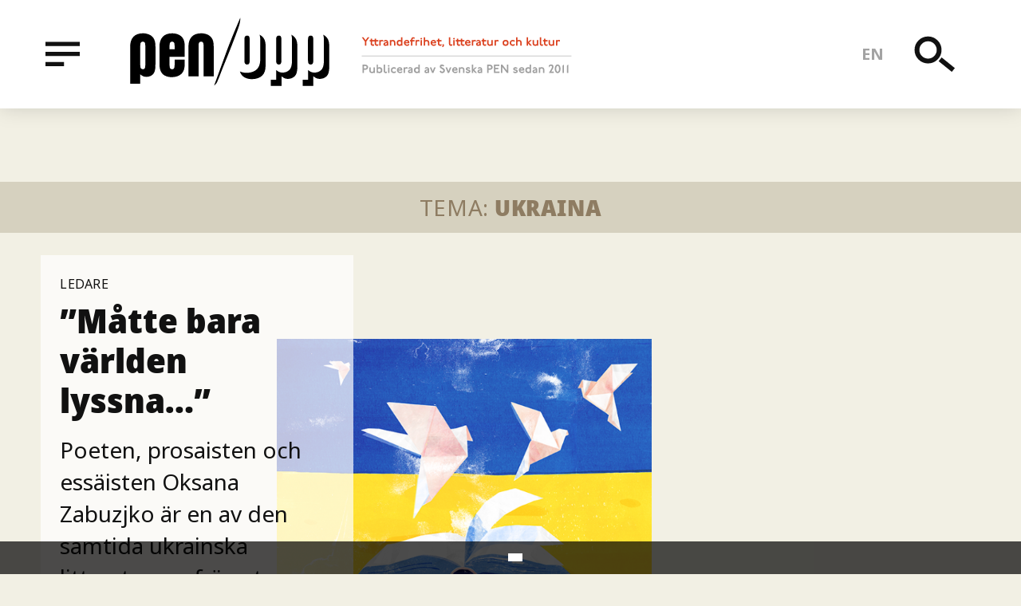

--- FILE ---
content_type: text/html; charset=UTF-8
request_url: https://penopp.org/sv/alla-teman/ukraina?language_content_entity=sv
body_size: 9091
content:
<!DOCTYPE html>
<html lang="sv" dir="ltr" prefix="og: http://ogp.me/ns#">
  <head>
    <meta charset="utf-8" />
<style>div#sliding-popup, div#sliding-popup .eu-cookie-withdraw-banner, .eu-cookie-withdraw-tab {background: #0779bf} div#sliding-popup.eu-cookie-withdraw-wrapper { background: transparent; } #sliding-popup h1, #sliding-popup h2, #sliding-popup h3, #sliding-popup p, #sliding-popup label, #sliding-popup div, .eu-cookie-compliance-more-button, .eu-cookie-compliance-secondary-button, .eu-cookie-withdraw-tab { color: #ffffff;} .eu-cookie-withdraw-tab { border-color: #ffffff;}</style>
<script async src="https://www.googletagmanager.com/gtag/js?id=UA-25426652-1"></script>
<script>window.dataLayer = window.dataLayer || [];function gtag(){dataLayer.push(arguments)};gtag("js", new Date());gtag("config", "UA-25426652-1", {"groups":"default","anonymize_ip":true});</script>
<meta name="title" content="Ukraina | PEN/Opp" />
<link rel="alternate" hreflang="x-default" href="https://penopp.org" />
<meta property="og:site_name" content="PEN/Opp" />
<meta name="twitter:card" content="summary" />
<meta name="robots" content="index, follow" />
<meta http-equiv="content-language" content="sv-se" />
<meta name="twitter:title" content="Ukraina" />
<meta property="og:type" content="article" />
<link rel="alternate" hreflang="sv" href="https://penopp.org/sv" />
<link rel="alternate" hreflang="en" href="https://penopp.org" />
<meta name="abstract" content="Yttrandefrihet, litteratur och kultur. Publicerad av Svenska PEN sedan 2011." />
<link rel="image_src" href="https://penopp.org/themes/custom/dissident/public/illustrations/og-image.png" />
<meta property="og:title" content="Ukraina" />
<meta name="twitter:creator" content="@pensweden" />
<meta name="twitter:image" content="https://penopp.org/sites/default/files/styles/og_image/public/issue_thumbs/6B8587CB-2DDB-454D-8DF4-F985B104E4F4.png?itok=a5H_e6fh," />
<meta property="og:image" content="https://penopp.org/sites/default/files/styles/og_image/public/issue_thumbs/6B8587CB-2DDB-454D-8DF4-F985B104E4F4.png?itok=a5H_e6fh" />
<meta property="og:updated_time" content="2022-03-07T09:32:42+01:00" />
<meta property="og:locale:alternate" content="en_EN" />
<meta property="article:publisher" content="https://www.facebook.com/svenskapen" />
<meta property="article:published_time" content="2022-03-07T09:32:15+01:00" />
<meta property="article:modified_time" content="2022-03-07T09:32:42+01:00" />
<link rel="apple-touch-icon" sizes="180x180" href="/sites/default/files/favicons/apple-touch-icon.png"/>
<link rel="icon" type="image/png" sizes="32x32" href="/sites/default/files/favicons/favicon-32x32.png"/>
<link rel="icon" type="image/png" sizes="16x16" href="/sites/default/files/favicons/favicon-16x16.png"/>
<link rel="manifest" href="/sites/default/files/favicons/site.webmanifest"/>
<link rel="mask-icon" href="/sites/default/files/favicons/safari-pinned-tab.svg" color="#5bbad5"/>
<meta name="msapplication-TileColor" content="#da532c"/>
<meta name="theme-color" content="#ffffff"/>
<meta name="favicon-generator" content="Drupal responsive_favicons + realfavicongenerator.net" />
<meta name="Generator" content="Drupal 8 (https://www.drupal.org)" />
<meta name="MobileOptimized" content="width" />
<meta name="HandheldFriendly" content="true" />
<meta name="viewport" content="width=device-width, initial-scale=1.0" />
<link rel="alternate" hreflang="en" href="https://penopp.org/sv/all-themes/ukraine?language_content_entity=en" />
<link rel="alternate" hreflang="sv" href="https://penopp.org/sv/alla-teman/ukraina?language_content_entity=sv" />

    <title>Ukraina | PEN/Opp</title>
    <link rel="stylesheet" media="all" href="/sites/default/files/css/css_Y87F_1Wk6Iffa3LRvYisw_TzttIOQeYxxs1W1QSDzEM.css" />
<link rel="stylesheet" media="all" href="/sites/default/files/css/css_9prT1fUgbNFVbQoz43csFkTTQtN6pOvGCFOC0AOP1gs.css" />
<link rel="stylesheet" media="print" href="/sites/default/files/css/css_Jq2teEGgoapwODZBsKZkx5Csqw6Yxj6KeGjIVONv3BU.css" />

    
<!--[if lte IE 8]>
<script src="/sites/default/files/js/js_VtafjXmRvoUgAzqzYTA3Wrjkx9wcWhjP0G4ZnnqRamA.js"></script>
<![endif]-->

  </head>
  <body class="path-node node--type-issue" id="root">
    <a href="#main-content" class="u-visually-hidden u-focusable c-skip-link">
      Hoppa till huvudinnehåll    </a>
    
      <div class="dialog-off-canvas-main-canvas" data-off-canvas-main-canvas>
    
<div class="c-header__placeholder">
	<header class="c-header js-header" id="header">
	  <div class="o-wrapper c-header__inner">

	    <div class="u-left u-hidden@xsmall-xlarge u-vertically-center u-absolute">
	      <button type="button" data-a11y-dialog-show="menu-overlay" class="c-header__button -menu">
		<span class="u-visually-hidden">Meny</span>
		<svg class="c-icon c-icon-menu">
		  <use xmlns:xlink="http://www.w3.org/1999/xlink" xlink:href="/themes/custom/dissident/public/icons/symbol/svg/sprite.symbol.svg#icon-menu"></use>
		</svg>
	      </button>
	    </div>
	    
    
    
        <a href="/sv" title="" rel="home" class="c-header__logo u-left">
      <img src="/themes/custom/dissident/logo.svg" alt="" />
    </a>
      <img src="/themes/custom/dissident/assets/icons/icon-tagline-sv.svg" alt="Freedom of expression, literature and culture. Published by Swedish PEN since 2011"  class="c-header__slogan u-hidden@xsmall-large" />



	    <ul class="c-nav-language">
	      <li hreflang="en" class="c-nav-language__item">
		<a href="/all-themes/ukraine" class="language-link" hreflang="en">en</a></li>
	      </li>
	    </ul>

	    <div class="u-right u-vertically-center u-absolute">
	      <button type="button" data-a11y-dialog-show="search-overlay" class="c-header__button -search">
		<span class="u-visually-hidden">Sök</span>
		<svg class="c-icon c-icon-search-menu">
		  <use xmlns:xlink="http://www.w3.org/1999/xlink" xlink:href="/themes/custom/dissident/public/icons/symbol/svg/sprite.symbol.svg#icon-search"></use>
		</svg>
	      </button>
	      <button type="button" data-a11y-dialog-show="menu-overlay" class="c-header__button -menu u-hidden@xlarge">
		<span class="u-visually-hidden">Meny</span>
		<svg class="c-icon c-icon-menu">
		  <use xmlns:xlink="http://www.w3.org/1999/xlink" xlink:href="/themes/custom/dissident/public/icons/symbol/svg/sprite.symbol.svg#icon-menu"></use>
		</svg>
	      </button>
	    </div>

	  </div>
	</header>
</div>

<div class="o-wrapper">
  
  
  <div data-drupal-messages-fallback class="hidden"></div>


</div>

<main>
    <a id="main-content" tabindex="-1"></a>
    
      
        
    
    
              <div class="block-region-main">  
    
      <div><div class="view view-articles view-id-articles view-display-id-articles_by_theme js-view-dom-id-dcadd2cba7d651e39cf59435bedbdf55fe53c25f9e1f3203ed2770e97fe83fd6">
  
    
      
      <div class="view-content">
      <div data-drupal-views-infinite-scroll-content-wrapper class="views-infinite-scroll-content-wrapper clearfix"><div class="o-wrapper -negative">
  <div class="o-row o-faux-row">
          <h2 class="c-heading-theme"><span class="c-heading-theme__preheading">Tema:</span> Ukraina</h2>
        <div class="o-grid">
                      <div class="image views-row o-grid__item">

<article class="c-teaser -article -ledare -image -promoted" data-faux-href="/sv/artiklar/matte-bara-varlden-lyssna?language_content_entity=sv">

  
      <div class="c-teaser-image">
                  <picture>
                  <source srcset="/sites/default/files/styles/teaser_medium/public/field/article_image/6B8587CB-2DDB-454D-8DF4-F985B104E4F4.png?itok=A_S60d3o 1x, /sites/default/files/styles/teaser_medium_x2/public/field/article_image/6B8587CB-2DDB-454D-8DF4-F985B104E4F4.png?itok=zUWBAPyn 2x" media="(min-width: 34.375em)" type="image/png"/>
              <source srcset="/sites/default/files/styles/teaser_small/public/field/article_image/6B8587CB-2DDB-454D-8DF4-F985B104E4F4.png?itok=dXOJ_7Eu 1x, /sites/default/files/styles/teaser_small_x2/public/field/article_image/6B8587CB-2DDB-454D-8DF4-F985B104E4F4.png?itok=sLp8Y5SM 2x" media="(min-width: 22.5em)" type="image/png"/>
              <source srcset="/sites/default/files/styles/teaser_xsmall/public/field/article_image/6B8587CB-2DDB-454D-8DF4-F985B104E4F4.png?itok=pF2ov6L_ 1x, /sites/default/files/styles/teaser_xsmall_x2/public/field/article_image/6B8587CB-2DDB-454D-8DF4-F985B104E4F4.png?itok=ixO1AJWa 2x" media="(max-width: 22.438em)" type="image/png"/>
                  <img src="/sites/default/files/styles/teaser_medium/public/field/article_image/6B8587CB-2DDB-454D-8DF4-F985B104E4F4.png?itok=A_S60d3o" alt="" />

  </picture>


          </div>
  

  <div class="c-teaser__inner u-overflow-hidden">
    
            <div class="c-meta">Ledare</div>
      
    
      <a href="/sv/artiklar/matte-bara-varlden-lyssna?language_content_entity=sv" rel="bookmark"><h2 class="c-heading-b">
  ”Måtte bara världen lyssna…”
</h2></a>
    

          
            <div class="c-preamble"><p>Poeten, prosaisten och essäisten Oksana Zabuzjko är en av den samtida ukrainska litteraturens främsta röster i väst. I...</p>
</div>
      
    
    <div class="c-meta">
      
Signerat: Mikael Nydahl, gästredaktör
 <span class="c-meta__separator"></span> <span>15 april 2022</span>

    </div>
  </div>

</article>
</div>
                      <div class="image views-row o-grid__item">

<article class="c-teaser -article -artikel -image -promoted" data-faux-href="/sv/artiklar/ljuden-som-forebadar-fred?language_content_entity=sv">

  
      <div class="c-teaser-image">
                  <picture>
                  <source srcset="/sites/default/files/styles/teaser_medium/public/field/article_image/kurkov_2.jpeg?itok=b95_6JJj 1x, /sites/default/files/styles/teaser_medium_x2/public/field/article_image/kurkov_2.jpeg?itok=ymwfSIG1 2x" media="(min-width: 34.375em)" type="image/jpeg"/>
              <source srcset="/sites/default/files/styles/teaser_small/public/field/article_image/kurkov_2.jpeg?itok=iAaXxME6 1x, /sites/default/files/styles/teaser_small_x2/public/field/article_image/kurkov_2.jpeg?itok=WnF-d_fw 2x" media="(min-width: 22.5em)" type="image/jpeg"/>
              <source srcset="/sites/default/files/styles/teaser_xsmall/public/field/article_image/kurkov_2.jpeg?itok=MdTwtDHw 1x, /sites/default/files/styles/teaser_xsmall_x2/public/field/article_image/kurkov_2.jpeg?itok=mdGzIB4p 2x" media="(max-width: 22.438em)" type="image/jpeg"/>
                  <img src="/sites/default/files/styles/teaser_medium/public/field/article_image/kurkov_2.jpeg?itok=b95_6JJj" alt="" />

  </picture>


          </div>
  

  <div class="c-teaser__inner u-overflow-hidden">
    
            <div class="c-meta">Artikel</div>
      
    
      <a href="/sv/artiklar/ljuden-som-forebadar-fred?language_content_entity=sv" rel="bookmark"><h2 class="c-heading-b">
  Ljuden som förebådar fred
</h2></a>
    

          
            <div class="c-preamble -teaser"><p>Den tidigare ordföranden för ukrainska PEN Andrej Kurkov är en av de mest översatta ukrainska författarna. Kurkov fick stor internationell uppmärksamhet med boken Döden och pingvinen. Sedan krigets...</p>
</div>
      
    
    <div class="c-meta">
      
Text: Andrej Kurkov
 <span class="c-meta__separator"></span> <span>24 februari 2023</span>

    </div>
  </div>

</article>
</div>
                      <div class="views-row o-grid__item">

<article class="c-teaser -article -poesi -promoted" data-faux-href="/sv/artiklar/dikter-fran-butja?language_content_entity=sv">

  

  <div class="c-teaser__inner u-overflow-hidden">
    
            <div class="c-meta">Poesi</div>
      
    
      <a href="/sv/artiklar/dikter-fran-butja?language_content_entity=sv" rel="bookmark"><h2 class="c-heading-b">
  Dikter från Butja
</h2></a>
    

          
            <div class="c-preamble -teaser"><p>Ett år har snart gått sedan Ryssland invaderade Ukraina. Poeterna Lesyk Panasiuk och Daryna Gladun befann sig i hemstaden Butja, en stad som drabbades hårt av den ryska arméns hänsynslösa krigföring...</p>
</div>
      
    
    <div class="c-meta">
      
Dikter: Lesyk Panasiuk &amp; Daryna Gladun
 <span class="c-meta__separator"></span> <span>20 januari 2023</span>

    </div>
  </div>

</article>
</div>
                      <div class="views-row o-grid__item">

<article class="c-teaser -article -artikel -promoted" data-faux-href="/sv/artiklar/recension-av-andrej-kurkovs-grey-bees?language_content_entity=sv">

  

  <div class="c-teaser__inner u-overflow-hidden">
    
            <div class="c-meta">Artikel</div>
      
    
      <a href="/sv/artiklar/recension-av-andrej-kurkovs-grey-bees?language_content_entity=sv" rel="bookmark"><h2 class="c-heading-b">
  Recension av Andrej Kurkovs Grey Bees
</h2></a>
    

          
            <div class="c-preamble -teaser"><p>Ordförande för ukrainska PEN Andrej Kurkov är en av de mest översatta ukrainska författarna. Kurkov fick stor internationell uppmärksamhet med boken Döden och pingvinen. Sedan krigets början har han...</p>
</div>
      
    
    <div class="c-meta">
      
Erik Bergqvist
 <span class="c-meta__separator"></span> <span>04 december 2022</span>

    </div>
  </div>

</article>
</div>
                      <div class="views-row o-grid__item">

<article class="c-teaser -article -artikel -promoted" data-faux-href="/sv/artiklar/tal-pa-marbacka?language_content_entity=sv">

  

  <div class="c-teaser__inner u-overflow-hidden">
    
            <div class="c-meta">Artikel</div>
      
    
      <a href="/sv/artiklar/tal-pa-marbacka?language_content_entity=sv" rel="bookmark"><h2 class="c-heading-b">
  Tal på Mårbacka
</h2></a>
    

          
            <div class="c-preamble -teaser"><p>Tal på Mårbacka framfördes under Litteraturfestivalen på Mårbacka den 30 juli 2022. Liksom många i Ukraina efter februari 2022 skriver talets författare Olena Stepanenko ryssland med liten bokstav...</p>
</div>
      
    
    <div class="c-meta">
      
Text: Olena Stepanenko
 <span class="c-meta__separator"></span> <span>28 november 2022</span>

    </div>
  </div>

</article>
</div>
                      <div class="image views-row o-grid__item">

<article class="c-teaser -article -artikel -image -promoted" data-faux-href="/sv/artiklar/sireners-viskning-bildbelagg-fran-rysslands-krig-i-ukraina?language_content_entity=sv">

  
      <div class="c-teaser-image">
                  <picture>
                  <source srcset="/sites/default/files/styles/teaser_medium/public/field/article_image/315530038_492772846135874_3814813139443026432_n_0.png?itok=bckRoJz3 1x, /sites/default/files/styles/teaser_medium_x2/public/field/article_image/315530038_492772846135874_3814813139443026432_n_0.png?itok=a1gYgm9X 2x" media="(min-width: 34.375em)" type="image/png"/>
              <source srcset="/sites/default/files/styles/teaser_small/public/field/article_image/315530038_492772846135874_3814813139443026432_n_0.png?itok=JscH689D 1x, /sites/default/files/styles/teaser_small_x2/public/field/article_image/315530038_492772846135874_3814813139443026432_n_0.png?itok=pDJ3PYRS 2x" media="(min-width: 22.5em)" type="image/png"/>
              <source srcset="/sites/default/files/styles/teaser_xsmall/public/field/article_image/315530038_492772846135874_3814813139443026432_n_0.png?itok=i_sMuJLy 1x, /sites/default/files/styles/teaser_xsmall_x2/public/field/article_image/315530038_492772846135874_3814813139443026432_n_0.png?itok=JjL3suUz 2x" media="(max-width: 22.438em)" type="image/png"/>
                  <img src="/sites/default/files/styles/teaser_medium/public/field/article_image/315530038_492772846135874_3814813139443026432_n_0.png?itok=bckRoJz3" alt="" />

  </picture>


          </div>
  

  <div class="c-teaser__inner u-overflow-hidden">
    
            <div class="c-meta">Artikel</div>
      
    
      <a href="/sv/artiklar/sireners-viskning-bildbelagg-fran-rysslands-krig-i-ukraina?language_content_entity=sv" rel="bookmark"><h2 class="c-heading-b">
  Sireners viskning: Bildbelägg från Rysslands krig i Ukraina
</h2></a>
    

          
            <div class="c-preamble -teaser"><p>Det sägs ofta att konst med motiv från krig kan skapas bara efter att någon tid förflutit. Det krävs distans för att kunna få grepp om dess fruktansvärda förluster och dagliga smärta. Krigets tid är...</p>
</div>
      
    
    <div class="c-meta">
      
Fotograf: Mychajlo Palintjak
 <span class="c-meta__separator"></span> <span>24 november 2022</span>

    </div>
  </div>

</article>
</div>
                      <div class="views-row o-grid__item">

<article class="c-teaser -article -artikel -promoted" data-faux-href="/sv/artiklar/varfor-du-inte-ska-vara-naiv-rorande-rysk-kultur?language_content_entity=sv">

  

  <div class="c-teaser__inner u-overflow-hidden">
    
            <div class="c-meta">Artikel</div>
      
    
      <a href="/sv/artiklar/varfor-du-inte-ska-vara-naiv-rorande-rysk-kultur?language_content_entity=sv" rel="bookmark"><h2 class="c-heading-b">
  Varför du inte ska vara naiv rörande rysk kultur
</h2></a>
    

          
            <div class="c-preamble -teaser"><p>Filosofen Volodymyr Yermolenko ger en kort idéhistorisk återblick för att hjälpa oss reflektera kring det som sker idag. Han förespråkar ett kritiskt förhållningssätt till den ryska kulturen som...</p>
</div>
      
    
    <div class="c-meta">
      
Text: Volodymyr Jermolenko
 <span class="c-meta__separator"></span> <span>16 september 2022</span>

    </div>
  </div>

</article>
</div>
                      <div class="views-row o-grid__item">

<article class="c-teaser -article -artikel -promoted" data-faux-href="/sv/artiklar/armerad-betong-charkivdagbok?language_content_entity=sv">

  

  <div class="c-teaser__inner u-overflow-hidden">
    
            <div class="c-meta">Artikel</div>
      
    
      <a href="/sv/artiklar/armerad-betong-charkivdagbok?language_content_entity=sv" rel="bookmark"><h2 class="c-heading-b">
  Armerad betong, Charkivdagbok
</h2></a>
    

          
            <div class="c-preamble -teaser"><p>I den här resedagboken berättar Tetyana Teren om den litterära staden Charkiv. Dagboken skrevs i juni under en tågresa hon gjorde från Kyjiv till Charkiv tillsammans med fem ukrainska PEN-författare...</p>
</div>
      
    
    <div class="c-meta">
      
Text: Tetyana Teren
 <span class="c-meta__separator"></span> <span>02 september 2022</span>

    </div>
  </div>

</article>
</div>
                      <div class="views-row o-grid__item">

<article class="c-teaser -article -skönlitteratur -promoted" data-faux-href="/sv/artiklar/karlek-i-krigstid?language_content_entity=sv">

  

  <div class="c-teaser__inner u-overflow-hidden">
    
            <div class="c-meta">Skönlitteratur</div>
      
    
      <a href="/sv/artiklar/karlek-i-krigstid?language_content_entity=sv" rel="bookmark"><h2 class="c-heading-b">
  Kärlek i krigstid
</h2></a>
    

          
            <div class="c-preamble -teaser"><p>Vad händer med kärleken när mannen är vid fronten eller ensam och övergiven i ett hem tomt på kvinnan och barnen och bomberna är inom räckhåll? När kvinnan som har tvingats fly kämpar dagligen för att...</p>
</div>
      
    
    <div class="c-meta">
      
Text: Irena Karpa
 <span class="c-meta__separator"></span> <span>12 augusti 2022</span>

    </div>
  </div>

</article>
</div>
                      <div class="image views-row o-grid__item">

<article class="c-teaser -article -intervju -image -promoted" data-faux-href="/sv/artiklar/intervju-med-oksana-zabuzjko?language_content_entity=sv">

  
      <div class="c-teaser-image">
                  <picture>
                  <source srcset="/sites/default/files/styles/teaser_medium/public/field/article_image/C1CF7546-0ED7-42D3-89D5-8D84C7D7234E_2.jpeg?itok=sfofIDXF 1x, /sites/default/files/styles/teaser_medium_x2/public/field/article_image/C1CF7546-0ED7-42D3-89D5-8D84C7D7234E_2.jpeg?itok=Zpti93DH 2x" media="(min-width: 34.375em)" type="image/jpeg"/>
              <source srcset="/sites/default/files/styles/teaser_small/public/field/article_image/C1CF7546-0ED7-42D3-89D5-8D84C7D7234E_2.jpeg?itok=zIPolhVS 1x, /sites/default/files/styles/teaser_small_x2/public/field/article_image/C1CF7546-0ED7-42D3-89D5-8D84C7D7234E_2.jpeg?itok=TiuZsiKy 2x" media="(min-width: 22.5em)" type="image/jpeg"/>
              <source srcset="/sites/default/files/styles/teaser_xsmall/public/field/article_image/C1CF7546-0ED7-42D3-89D5-8D84C7D7234E_2.jpeg?itok=T6MKfEKh 1x, /sites/default/files/styles/teaser_xsmall_x2/public/field/article_image/C1CF7546-0ED7-42D3-89D5-8D84C7D7234E_2.jpeg?itok=Nn2yaW34 2x" media="(max-width: 22.438em)" type="image/jpeg"/>
                  <img src="/sites/default/files/styles/teaser_medium/public/field/article_image/C1CF7546-0ED7-42D3-89D5-8D84C7D7234E_2.jpeg?itok=sfofIDXF" alt="" />

  </picture>


          </div>
  

  <div class="c-teaser__inner u-overflow-hidden">
    
            <div class="c-meta">Intervju</div>
      
    
      <a href="/sv/artiklar/intervju-med-oksana-zabuzjko?language_content_entity=sv" rel="bookmark"><h2 class="c-heading-b">
  Intervju med Oksana Zabuzjko
</h2></a>
    

          
            <div class="c-preamble -teaser"><p>Fyra månader på dagen sedan Rysslands invasion av Ukraina, publicerar PEN/Opp en exklusiv intervju med författaren Oksana Zabuzjko som gjordes av Stefan Ingvarsson. När denna intervju genomfördes...</p>
</div>
      
    
    <div class="c-meta">
      
Intervju av Stefan Ingvarsson
 <span class="c-meta__separator"></span> <span>22 juni 2022</span>

    </div>
  </div>

</article>
</div>
                      <div class="image views-row o-grid__item">

<article class="c-teaser -article -poesi -image -promoted" data-faux-href="/sv/artiklar/dikter-av-ija-kiva?language_content_entity=sv">

  
      <div class="c-teaser-image">
                  <picture>
                  <source srcset="/sites/default/files/styles/teaser_medium/public/field/article_image/Ija%20Kiva%202.%20Foto%20privat_0.jpg?itok=u50xO1cW 1x, /sites/default/files/styles/teaser_medium_x2/public/field/article_image/Ija%20Kiva%202.%20Foto%20privat_0.jpg?itok=MCznYKJq 2x" media="(min-width: 34.375em)" type="image/jpeg"/>
              <source srcset="/sites/default/files/styles/teaser_small/public/field/article_image/Ija%20Kiva%202.%20Foto%20privat_0.jpg?itok=kRPhA_vm 1x, /sites/default/files/styles/teaser_small_x2/public/field/article_image/Ija%20Kiva%202.%20Foto%20privat_0.jpg?itok=Y0Ozx1ok 2x" media="(min-width: 22.5em)" type="image/jpeg"/>
              <source srcset="/sites/default/files/styles/teaser_xsmall/public/field/article_image/Ija%20Kiva%202.%20Foto%20privat_0.jpg?itok=bNPrDuV6 1x, /sites/default/files/styles/teaser_xsmall_x2/public/field/article_image/Ija%20Kiva%202.%20Foto%20privat_0.jpg?itok=4XIcIm9q 2x" media="(max-width: 22.438em)" type="image/jpeg"/>
                  <img src="/sites/default/files/styles/teaser_medium/public/field/article_image/Ija%20Kiva%202.%20Foto%20privat_0.jpg?itok=u50xO1cW" alt="" />

  </picture>


          </div>
  

  <div class="c-teaser__inner u-overflow-hidden">
    
            <div class="c-meta">Poesi</div>
      
    
      <a href="/sv/artiklar/dikter-av-ija-kiva?language_content_entity=sv" rel="bookmark"><h2 class="c-heading-b">
  Dikter av Ija Kiva
</h2></a>
    

          
            <div class="c-preamble -teaser"><p>Ija Kiva är poet, översättare och journalist, född i Donetsk 1984. Hon skriver på både ryska och ukrainska. När den ryska aggressionen i Donbas inleddes 2014 tvingades hon fly till Kyjiv, där hon...</p>
</div>
      
    
    <div class="c-meta">
      
Dikter: Ija Kiva
 <span class="c-meta__separator"></span> <span>17 juni 2022</span>

    </div>
  </div>

</article>
</div>
                      <div class="views-row o-grid__item">

<article class="c-teaser -article -skönlitteratur -promoted" data-faux-href="/sv/artiklar/41-dagar?language_content_entity=sv">

  

  <div class="c-teaser__inner u-overflow-hidden">
    
            <div class="c-meta">Skönlitteratur</div>
      
    
      <a href="/sv/artiklar/41-dagar?language_content_entity=sv" rel="bookmark"><h2 class="c-heading-b">
  41 dagar
</h2></a>
    

          
            <div class="c-preamble -teaser"><p>Oleg Michajlov är rysk-ukrainsk dramatiker och manusförfattare, född i Jekaterinburg (Ryssland) 1975 och sedan 2009 bosatt i Charkiv, där han befunnit sig under hela kriget, trots de hårda ryska...</p>
</div>
      
    
    <div class="c-meta">
      
Text: Oleg Michajlov
 <span class="c-meta__separator"></span> <span>12 maj 2022</span>

    </div>
  </div>

</article>
</div>
                      <div class="views-row o-grid__item">

<article class="c-teaser -article -artikel -promoted" data-faux-href="/sv/artiklar/ukrainska-forfattare-mot-den-ryska-invasionen?language_content_entity=sv">

  

  <div class="c-teaser__inner u-overflow-hidden">
    
            <div class="c-meta">Artikel</div>
      
    
      <a href="/sv/artiklar/ukrainska-forfattare-mot-den-ryska-invasionen?language_content_entity=sv" rel="bookmark"><h2 class="c-heading-b">
  Ukrainska författare mot den ryska invasionen
</h2></a>
    

          
            <div class="c-preamble -teaser"><p>Allt eftersom den ryska attacken på Ukraina vållat förödelse och tvingat miljontals människor på flykt, har många ukrainska författare valt att bli aktivister, antingen genom att ansluta till olika...</p>
</div>
      
    
    <div class="c-meta">
      
Intervju av Joakim Medin
 <span class="c-meta__separator"></span> <span>29 april 2022</span>

    </div>
  </div>

</article>
</div>
                      <div class="image views-row o-grid__item">

<article class="c-teaser -article -poesi -image -promoted" data-faux-href="/sv/artiklar/dikter-av-daryna-gladun?language_content_entity=sv">

  
      <div class="c-teaser-image">
                  <picture>
                  <source srcset="/sites/default/files/styles/teaser_medium/public/field/article_image/redDaryna%2BGladun_0.jpeg?itok=cdqAqkkd 1x, /sites/default/files/styles/teaser_medium_x2/public/field/article_image/redDaryna%2BGladun_0.jpeg?itok=af2xYTRU 2x" media="(min-width: 34.375em)" type="image/jpeg"/>
              <source srcset="/sites/default/files/styles/teaser_small/public/field/article_image/redDaryna%2BGladun_0.jpeg?itok=LGS60kYc 1x, /sites/default/files/styles/teaser_small_x2/public/field/article_image/redDaryna%2BGladun_0.jpeg?itok=uyEMmXtl 2x" media="(min-width: 22.5em)" type="image/jpeg"/>
              <source srcset="/sites/default/files/styles/teaser_xsmall/public/field/article_image/redDaryna%2BGladun_0.jpeg?itok=EMk0uXiE 1x, /sites/default/files/styles/teaser_xsmall_x2/public/field/article_image/redDaryna%2BGladun_0.jpeg?itok=VjyOK1pa 2x" media="(max-width: 22.438em)" type="image/jpeg"/>
                  <img src="/sites/default/files/styles/teaser_medium/public/field/article_image/redDaryna%2BGladun_0.jpeg?itok=cdqAqkkd" alt="" />

  </picture>


          </div>
  

  <div class="c-teaser__inner u-overflow-hidden">
    
            <div class="c-meta">Poesi</div>
      
    
      <a href="/sv/artiklar/dikter-av-daryna-gladun?language_content_entity=sv" rel="bookmark"><h2 class="c-heading-b">
  Dikter av Daryna Gladun 
</h2></a>
    

          
            <div class="c-preamble -teaser"><p>Den ukrainska poeten Daryna Gladun bodde i Butja till i början av mars. När hon förstod att de ryska trupperna inte bara bombade flygplatsen utan också skulle ockupera staden packade hon sin ryggsäck...</p>
</div>
      
    
    <div class="c-meta">
      
Dikter: Daryna Gladun
 <span class="c-meta__separator"></span> <span>14 april 2022</span>

    </div>
  </div>

</article>
</div>
                      <div class="views-row o-grid__item -last">

<article class="c-teaser -article -artikel -promoted" data-faux-href="/sv/artiklar/ar-min-panik-tillrackligt-stor?language_content_entity=sv">

  

  <div class="c-teaser__inner u-overflow-hidden">
    
            <div class="c-meta">Artikel</div>
      
    
      <a href="/sv/artiklar/ar-min-panik-tillrackligt-stor?language_content_entity=sv" rel="bookmark"><h2 class="c-heading-b">
  Är min panik tillräckligt stor?
</h2></a>
    

          
            <div class="c-preamble -teaser"><p>Denna artikel, skriven och publicerad den 18 januari på tyska av den ukrainska författaren och förläggaren Kateryna Mischenko utgör en prolog till PEN/Opps kommande Ukrainanummer som lanseras om tio...</p>
</div>
      
    
    <div class="c-meta">
      
Text: Kateryna Mishchenko
 <span class="c-meta__separator"></span> <span>07 mars 2022</span>

    </div>
  </div>

</article>
</div>
          </div>
  </div>
</div>
</div>

    </div>
  
      

          </div>
</div>

  </div>
    <div class="block-region-bottom"><div class="c-newsletter">
  <div class="o-wrapper">
    <div class="c-newsletter__inner o-row o-faux-row">
      <img src="/themes/custom/dissident/public/illustrations/subscribe-illustration-small.png" alt="" class="c-newsletter__image__small u-hidden@large" width="351" height="278" />
      <img src="/themes/custom/dissident/public/illustrations/subscribe-illustration.png" alt="" class="c-newsletter__image u-hidden@xsmall-large" width="527" height="300" />
      
        <h2 class="c-newsletter__title">
            <div class="c-title">Missa inte vårt nyhetsbrev</div>
      </h2>
      
              <div class="o-row -small c-newsletter__text">
          
            <p>Gillar du vad du läser på PEN/Opp? Prenumerera på vårt nyhetsbrev för att få uppdateringar om nytt innehåll och nya nummer.</p>

      
        </div>
      
      <!-- Begin Mailchimp Signup Form -->
      <form action="https://svenskapen.us4.list-manage.com/subscribe/post?u=5b8a8801f47301eb4d8431d0e&amp;id=3c209fbbed" method="post" id="mc-embedded-subscribe-form" name="mc-embedded-subscribe-form" class="c-newsletter__form" target="_blank" novalidate>
          <label for="mce-EMAIL" class="c-newsletter__form__label u-visually-hidden">Din e-post</label>
          <input type="email" value="" name="EMAIL" class="c-newsletter__form__input" id="mce-EMAIL" placeholder="Din e-post" required>
          <!-- real people should not fill this in and expect good things - do not remove this or risk form bot signups-->
          <div style="position: absolute; left: -5000px;" aria-hidden="true"><input type="text" name="b_5b8a8801f47301eb4d8431d0e_3c209fbbed" tabindex="-1" value=""></div>
          <input type="submit" value="Prenumerera" name="subscribe" id="mc-embedded-subscribe" class="c-newsletter__form__submit">
      </form>
      <!--End mc_embed_signup-->

    </div>
  </div>
</div>
</div>

  


      
    </main>

  <footer class="c-footer u-clearfix">
    <div class="o-wrapper o-row o-faux-row">
      <div class="c-footer__branding">
        <img src="/themes/custom/dissident/assets/icons/logo-inverted.svg" alt="" class="c-footer__logo" />
        <img src="/themes/custom/dissident/assets/icons/icon-tagline-inverted-sv.svg" alt="Freedom of expression, literature and culture. Published by Swedish PEN since 2011"  class="c-footer__slogan" />
      </div>
      
  <nav role="navigation" aria-labelledby="block-footer-menu" class="c-navigation-footer">
            
  <h2 class="visually-hidden" id="block-footer-menu">Footer menu</h2>
  

        
              <ul class="c-menu-footer">
                    <li class="c-menu-footer__item">
        <a href="/sv/om-oss?language_content_entity=sv" data-drupal-link-system-path="node/140">Om oss</a>
              </li>
                <li class="c-menu-footer__item">
        <a href="/sv/engagera-dig?language_content_entity=sv" data-drupal-link-system-path="node/1052">Engagera dig</a>
              </li>
                <li class="c-menu-footer__item">
        <a href="/sv/integritets-och-personuppgiftspolicy?language_content_entity=sv" data-drupal-link-system-path="node/1061">Integritetspolicy</a>
              </li>
        </ul>
  


  </nav>

<div class="c-footer__text">
      
            <p>© PEN/Opp och respektive upphovsman. Citera oss gärna, men ange källa.<br />
PEN/Opp ges ut av <a href="http://www.svenskapen.se/">Svenska PEN</a>.</p>

      
  </div>


    </div>
  </footer>

<div id="menu-overlay" class="c-overlay js-menu-content">
  <dialog aria-labelledby="menu-title" class="c-overlay__content -black" role="alertdialog">
    <button type="button" class="c-overlay__close -black" data-a11y-dialog-hide="menu-overlay" aria-label="Close this dialog window">
      &times;
    </button>
    <h1 id="menu-title" class="u-visually-hidden">Meny</h1>
    <div class="o-wrapper c-overlay__center">
      <div class="o-8-of-12@xxxlarge u-center">
        
  <nav role="navigation" aria-labelledby="block-mainmenu-menu" class="c-navigation-primary o-6-of-12@large u-left@large">
            
  <h2 class="visually-hidden" id="block-mainmenu-menu">Main menu</h2>
  

        
              <ul class="c-menu-primary">
                    <li class="c-menu-primary__item">
        <a href="/article-types/article">Artiklar</a>
              </li>
                <li class="c-menu-primary__item">
        <a href="/sv/genre/poesi" data-drupal-link-system-path="taxonomy/term/232">Poesi</a>
              </li>
                <li class="c-menu-primary__item">
        <a href="/sv/genre/skonlitteratur" data-drupal-link-system-path="taxonomy/term/33">Skönlitteratur</a>
              </li>
                <li class="c-menu-primary__item">
        <a href="/sv/genre/intervjuer" data-drupal-link-system-path="taxonomy/term/29">Intervjuer</a>
              </li>
                <li class="c-menu-primary__item">
        <a href="/article-types/editorial">Ledare</a>
              </li>
                <li class="c-menu-primary__item">
        <a href="/sv/countries" data-drupal-link-system-path="countries">Alla länder</a>
              </li>
                <li class="c-menu-primary__item">
        <a href="/sv/all-themes" data-drupal-link-system-path="all-themes">Alla teman</a>
              </li>
        </ul>
  


  </nav>
<nav role="navigation" aria-labelledby="block-secondarymenu-menu" class="c-navigation-secondary o-6-of-12@large u-left@large">
            
  <h2 class="visually-hidden" id="block-secondarymenu-menu">Secondary menu</h2>
  

        
              <ul class="c-menu-secondary">
                    <li class="c-menu-secondary__item">
        <a href="/sv/om-oss?language_content_entity=sv" data-drupal-link-system-path="node/140">Om oss</a>
              </li>
                <li class="c-menu-secondary__item">
        <a href="/sv/engagera-dig?language_content_entity=sv" data-drupal-link-system-path="node/1052">Engagera dig</a>
              </li>
                <li class="c-menu-secondary__item">
        <a href="/sv/roster-om-penopp?language_content_entity=sv" data-drupal-link-system-path="node/1062">Röster</a>
              </li>
        </ul>
  


  </nav>


      </div>
    </div>
  </dialog>
</div>

<div id="search-overlay" class="c-overlay js-search-content">
  <dialog aria-labelledby="search-title" class="c-overlay__content" role="alertdialog">
    <button type="button" class="c-overlay__close -search" data-a11y-dialog-hide="search-overlay" aria-label="Close this dialog window">
      &times;
    </button>
    <h1 id="search-title" class="u-visually-hidden">Sök</h1>
    <div class="o-wrapper u-vertically-center">
      
  
<div class="c-search-block">
  
    
      <form action="/sv/search/node" method="get" id="search-block-form" accept-charset="UTF-8">
  
<div class="c-form__item -search js-form-item form-item js-form-type-search form-item-keys js-form-item-keys form-no-label">
      <label for="edit-keys" class="c-form__label u-visually-hidden">Sök</label>
          <input title="Ange de termer du vill söka efter." data-drupal-selector="edit-keys" type="search" id="edit-keys" name="keys" value="" size="15" maxlength="128" class="c-form__search" placeholder="Sök" />

      </div>
<div data-drupal-selector="edit-actions" class="form-actions js-form-wrapper form-wrapper" id="edit-actions"><button data-twig-suggestion="search" class="c-form-search__button button js-form-submit form-submit" data-drupal-selector="edit-submit" type="submit" id="edit-submit" value="Sök">
  <svg class="c-icon c-icon-search">
    <use xmlns:xlink="http://www.w3.org/1999/xlink" xlink:href="/themes/custom/dissident/public/icons/symbol/svg/sprite.symbol.svg#icon-search"></use>
  </svg>
</button>
</div>

</form>

  </div>


    </div>
  </dialog>
</div>


  </div>

    
    <script type="application/json" data-drupal-selector="drupal-settings-json">{"path":{"baseUrl":"\/","scriptPath":null,"pathPrefix":"sv\/","currentPath":"node\/1228","currentPathIsAdmin":false,"isFront":false,"currentLanguage":"sv","currentQuery":{"language_content_entity":"sv"}},"pluralDelimiter":"\u0003","suppressDeprecationErrors":true,"ajaxPageState":{"libraries":"classy\/messages,classy\/node,core\/html5shiv,core\/picturefill,dissident\/base,eu_cookie_compliance\/eu_cookie_compliance,google_analytics\/google_analytics,system\/base,views\/views.module,views_infinite_scroll\/views-infinite-scroll","theme":"dissident","theme_token":null},"ajaxTrustedUrl":{"\/sv\/search\/node":true},"eu_cookie_compliance":{"popup_enabled":true,"popup_agreed_enabled":false,"popup_hide_agreed":false,"popup_clicking_confirmation":false,"popup_scrolling_confirmation":false,"popup_html_info":"\u003Cdiv class=\u0022eu-cookie-compliance-banner eu-cookie-compliance-banner-info eu-cookie-compliance-banner--opt-in\u0022\u003E\n  \u003Cdiv class=\u0022popup-content info eu-cookie-compliance-content\u0022\u003E\n    \u003Cdiv id=\u0022popup-text\u0022 class=\u0022eu-cookie-compliance-message\u0022\u003E\n      \n          \u003C\/div\u003E\n\n    \n    \u003Cdiv id=\u0022popup-buttons\u0022 class=\u0022eu-cookie-compliance-buttons\u0022\u003E\n      \u003Cbutton type=\u0022button\u0022 class=\u0022agree-button eu-cookie-compliance-secondary-button\u0022\u003E\u003C\/button\u003E\n          \u003C\/div\u003E\n  \u003C\/div\u003E\n\u003C\/div\u003E","use_mobile_message":false,"mobile_popup_html_info":"\u003Cdiv class=\u0022eu-cookie-compliance-banner eu-cookie-compliance-banner-info eu-cookie-compliance-banner--opt-in\u0022\u003E\n  \u003Cdiv class=\u0022popup-content info eu-cookie-compliance-content\u0022\u003E\n    \u003Cdiv id=\u0022popup-text\u0022 class=\u0022eu-cookie-compliance-message\u0022\u003E\n      \n          \u003C\/div\u003E\n\n    \n    \u003Cdiv id=\u0022popup-buttons\u0022 class=\u0022eu-cookie-compliance-buttons\u0022\u003E\n      \u003Cbutton type=\u0022button\u0022 class=\u0022agree-button eu-cookie-compliance-secondary-button\u0022\u003E\u003C\/button\u003E\n          \u003C\/div\u003E\n  \u003C\/div\u003E\n\u003C\/div\u003E","mobile_breakpoint":768,"popup_html_agreed":false,"popup_use_bare_css":false,"popup_height":"auto","popup_width":"100%","popup_delay":1000,"popup_link":"\/sv","popup_link_new_window":true,"popup_position":false,"fixed_top_position":true,"popup_language":"sv","store_consent":false,"better_support_for_screen_readers":false,"cookie_name":"","reload_page":false,"domain":"","domain_all_sites":false,"popup_eu_only_js":false,"cookie_lifetime":100,"cookie_session":null,"disagree_do_not_show_popup":false,"method":"opt_in","whitelisted_cookies":"","withdraw_markup":"\u003Cbutton type=\u0022button\u0022 class=\u0022eu-cookie-withdraw-tab\u0022\u003E\u003C\/button\u003E\n\u003Cdiv class=\u0022eu-cookie-withdraw-banner\u0022\u003E\n  \u003Cdiv class=\u0022popup-content info eu-cookie-compliance-content\u0022\u003E\n    \u003Cdiv id=\u0022popup-text\u0022 class=\u0022eu-cookie-compliance-message\u0022\u003E\n      \n    \u003C\/div\u003E\n    \u003Cdiv id=\u0022popup-buttons\u0022 class=\u0022eu-cookie-compliance-buttons\u0022\u003E\n      \u003Cbutton type=\u0022button\u0022 class=\u0022eu-cookie-withdraw-button\u0022\u003E\u003C\/button\u003E\n    \u003C\/div\u003E\n  \u003C\/div\u003E\n\u003C\/div\u003E","withdraw_enabled":false,"withdraw_button_on_info_popup":false,"cookie_categories":[],"enable_save_preferences_button":true,"fix_first_cookie_category":null,"select_all_categories_by_default":null},"google_analytics":{"account":"UA-25426652-1","trackOutbound":true,"trackMailto":true,"trackDownload":true,"trackDownloadExtensions":"7z|aac|arc|arj|asf|asx|avi|bin|csv|doc(x|m)?|dot(x|m)?|exe|flv|gif|gz|gzip|hqx|jar|jpe?g|js|mp(2|3|4|e?g)|mov(ie)?|msi|msp|pdf|phps|png|ppt(x|m)?|pot(x|m)?|pps(x|m)?|ppam|sld(x|m)?|thmx|qtm?|ra(m|r)?|sea|sit|tar|tgz|torrent|txt|wav|wma|wmv|wpd|xls(x|m|b)?|xlt(x|m)|xlam|xml|z|zip"},"views":{"ajax_path":"\/sv\/views\/ajax","ajaxViews":{"views_dom_id:dcadd2cba7d651e39cf59435bedbdf55fe53c25f9e1f3203ed2770e97fe83fd6":{"view_name":"articles","view_display_id":"articles_by_theme","view_args":"1228","view_path":"\/node\/1228","view_base_path":null,"view_dom_id":"dcadd2cba7d651e39cf59435bedbdf55fe53c25f9e1f3203ed2770e97fe83fd6","pager_element":0}}},"user":{"uid":0,"permissionsHash":"ea3b3f5e1bcd8afa7b0f07a185e544c660831d0813e3f3e2651140ff1b6bb3fa"}}</script>
<script src="/sites/default/files/js/js_Uz62ujY1FAlWunpimNIcdZd69bOn4FZZjfYhKlipS9Q.js"></script>

  </body>
</html>


--- FILE ---
content_type: text/css
request_url: https://penopp.org/sites/default/files/css/css_9prT1fUgbNFVbQoz43csFkTTQtN6pOvGCFOC0AOP1gs.css
body_size: 10066
content:
@import url(https://fonts.googleapis.com/css?family=Noto+Sans:400,700|Noto+Serif:400,400i&display=swap&subset=cyrillic,cyrillic-ext,greek,greek-ext,latin-ext,vietnamese);@font-face{font-family:'Noto Sans Disp Blk';src:url(/themes/custom/dissident/public/fonts/NotoSansDisplay-Black.eot);src:url(/themes/custom/dissident/public/fonts/NotoSansDisplay-Black.eot#iefix) format("embedded-opentype"),url(/themes/custom/dissident/public/fonts/NotoSansDisplay-Black.woff2) format("woff2"),url(/themes/custom/dissident/public/fonts/NotoSansDisplay-Black.woff) format("woff"),url(/themes/custom/dissident/public/fonts/NotoSansDisplay-Black.ttf) format("truetype"),url(/themes/custom/dissident/public/fonts/NotoSansDisplay-Black.svg#NotoSansDisplay-Black) format("svg");font-weight:900;font-style:normal}@font-face{font-family:'Noto Serif Disp Blk';src:url(/themes/custom/dissident/public/fonts/NotoSerifDisplay-Black.eot);src:url(/themes/custom/dissident/public/fonts/NotoSerifDisplay-Black.eot#iefix) format("embedded-opentype"),url(/themes/custom/dissident/public/fonts/NotoSerifDisplay-Black.woff2) format("woff2"),url(/themes/custom/dissident/public/fonts/NotoSerifDisplay-Black.woff) format("woff"),url(/themes/custom/dissident/public/fonts/NotoSerifDisplay-Black.ttf) format("truetype"),url(/themes/custom/dissident/public/fonts/NotoSerifDisplay-Black.svg#NotoSerifDisplay-Black) format("svg");font-weight:900;font-style:normal}@-webkit-keyframes fade-in-down{0%{opacity:0;-webkit-transform:translateY(-10px);transform:translateY(-10px)}to{opacity:1;-webkit-transform:translateY(0);transform:translateY(0)}}@keyframes fade-in-down{0%{opacity:0;-webkit-transform:translateY(-10px);transform:translateY(-10px)}to{opacity:1;-webkit-transform:translateY(0);transform:translateY(0)}}@-webkit-keyframes fade-in-right{0%{opacity:0;-webkit-transform:translateX(10px);transform:translateX(10px)}to{opacity:1;-webkit-transform:translateX(0);transform:translateX(0)}}@keyframes fade-in-right{0%{opacity:0;-webkit-transform:translateX(10px);transform:translateX(10px)}to{opacity:1;-webkit-transform:translateX(0);transform:translateX(0)}}@-webkit-keyframes fade-out{from{opacity:1}to{opacity:0}}@keyframes fade-out{from{opacity:1}to{opacity:0}}.o-faux-row::after,.o-row::after,.o-wrapper::after,.o-wrapperArticle::after,.u-clearfix::after{display:table;clear:both;content:''}.search-form .c-form__label,.u-focusable,.u-visually-hidden,.u-visuallyHidden{position:absolute;overflow:hidden;clip:rect(0 0 0 0);width:1px;height:1px;margin:-1px;border:0}img{display:block;max-width:100%;vertical-align:middle}a{text-decoration:none;color:#cb4528}a:focus:not([keyboard-focus]){outline:0}a:active,a:focus,a:hover{text-decoration:underline}ul{list-style:disc outside}li>ol,li>ul{margin-bottom:0;margin-left:1.92}html{font-family:"Noto Sans",sans-serif;line-height:1.6;position:relative;min-height:100%;padding:0;color:#111;background-color:#f2f0e4}body{height:100%;min-height:100%;margin:0}blockquote{quotes:'“' '”';font-style:italic;font-size:30px;font-size:1.875rem;line-height:1.5;position:relative;padding-top:3.5em;margin:0}[class*=' o-'],[class^=o-]{box-sizing:content-box}.o-grid{width:100%}.o-row{display:block;margin-bottom:40px}.o-row.-xsmall{margin-bottom:20px}.o-row.-small{margin-bottom:30px}.o-row.-large{margin-bottom:45px}.o-faux-row{display:block;padding-top:40px}.o-faux-row.-xsmall{padding-top:20px}.o-faux-row.-small{padding-top:30px}.o-faux-row.-large{padding-top:45px}.o-wrapper{position:relative;box-sizing:content-box;max-width:1750px;margin-right:6%;margin-left:6%}.o-wrapper.-negative{max-width:1827px}.o-wrapperArticle{position:relative;box-sizing:content-box;max-width:800px;margin-right:4%;margin-left:4%}.eu-cookie-withdraw-tab,div#sliding-popup,div#sliding-popup .eu-cookie-withdraw-banner{background:rgba(0,0,0,.7)}.eu-cookie-compliance-content{max-width:1750px;padding:1em;box-sizing:border-box}.eu-cookie-compliance-message{margin:0}.eu-cookie-compliance-message h1,.eu-cookie-compliance-message h2,.eu-cookie-compliance-message p{margin:0 0 .2em}.eu-cookie-compliance-message h2{font-size:14px;font-size:.875rem}.disagree-button.eu-cookie-compliance-more-button,.eu-cookie-compliance-agree-button,.eu-cookie-compliance-default-button,.eu-cookie-compliance-hide-button,.eu-cookie-compliance-more-button-thank-you,.eu-cookie-compliance-save-preferences-button,.eu-cookie-compliance-secondary-button,.eu-cookie-withdraw-button{cursor:pointer;margin-right:5px;margin-top:1em;vertical-align:middle;overflow:visible;width:auto;box-shadow:none;background-color:#fff;background-image:none;border-radius:0;border:1px solid #fff;color:#111;font-family:"Noto Sans",sans-serif;font-weight:700;padding:4px 8px;text-decoration:none;text-shadow:none}.decline-button.eu-cookie-compliance-default-button{background:0 0;color:#fff}.c-button,.c-donate__button,.c-form__submit,.c-newsletter__form__submit{-webkit-transition:all .2s ease;transition:all .2s ease;text-decoration:none;font-size:16px;font-size:1rem;text-align:center;padding:.8em 1em;cursor:pointer;display:inline-block;box-sizing:border-box;font-weight:600}.c-button:active,.c-button:focus,.c-button:hover,.c-donate__button:active,.c-donate__button:focus,.c-donate__button:hover,.c-form__submit:active,.c-form__submit:focus,.c-form__submit:hover,.c-newsletter__form__submit:active,.c-newsletter__form__submit:focus,.c-newsletter__form__submit:hover{text-decoration:none}.c-button[disabled],.c-donate__button[disabled],.c-form__submit[disabled],.c-newsletter__form__submit[disabled],.pseudo-class-disabled.c-button,.pseudo-class-disabled.c-donate__button,.pseudo-class-disabled.c-form__submit,.pseudo-class-disabled.c-newsletter__form__submit{cursor:default;top:0;box-shadow:none}.c-button{background-color:#cb4528;color:#111;text-transform:uppercase;letter-spacing:.02em}.c-button:active,.c-button:focus,.c-button:hover{background-color:#111;color:#fff}.c-compact__title{color:#606060;font-family:"Noto Serif",serif;font-style:italic;font-weight:400;font-size:28px;font-size:1.75rem;line-height:1.267;margin:.3em 0 .4em}.c-credits span:not(:last-child){margin-right:1em}.c-donate{box-shadow:inset 0 0 25px 0 rgba(0,0,0,.15);background-color:#fff;background-image:url(/themes/custom/dissident/public/illustrations/donate-bg-small.jpg);background-size:cover;background-position:center right;position:relative}.c-donate__image__small{max-width:90%;height:auto;margin:0 auto 2em}.c-donate__image{position:absolute;height:100%;width:auto;top:0;right:450px}.c-donate__title{margin:0 0 .1em;font-family:"Noto Serif Disp Blk","Noto Serif",sans-serif;font-weight:900;color:#27a287;font-size:36px;font-size:2.25rem;line-height:1.2;text-shadow:1px 3px 2px rgba(0,0,0,.2)}.c-donate__text{font-family:"Noto Sans",sans-serif;font-weight:400;font-size:20px;font-size:1.25rem;line-height:1.5;text-shadow:1px 3px 2px rgba(0,0,0,.2)}.c-donate__text p{margin:0}.c-donate__button{background-color:#111;border:0;color:#fff;text-transform:uppercase;letter-spacing:.02em;margin-bottom:.4em}.c-donate__button:active,.c-donate__button:focus,.c-donate__button:hover{background-color:#cb4528;color:#fff}.c-donate__alt{display:block;font-size:16px;font-size:1rem;padding:.8em 0;display:inline-block;-webkit-transition:all .2s ease;transition:all .2s ease}.c-donate__alt__icon{width:1.6em;height:1.6em;fill:#cb4528;margin-left:.6em;-webkit-transition:all .2s ease;transition:all .2s ease}a:active .c-donate__alt__icon,a:focus .c-donate__alt__icon,a:hover .c-donate__alt__icon{margin-left:1em;fill:#111}.c-donate__alt:active,.c-donate__alt:focus,.c-donate__alt:hover{color:#111;text-decoration:none}.c-footer{background-color:#cb4528;color:#fff}.c-footer__branding{overflow:hidden;margin-bottom:2em}.c-footer__logo{width:150px;width:9.375rem;height:52px;height:3.25rem;margin-right:1.5em}.c-footer__slogan{height:60px;height:3.75rem;width:auto;margin-top:1em}.c-footer__text{font-size:14px;font-size:.875rem;line-height:1.5}.c-footer__text a{color:#fff;text-decoration:underline;-webkit-transition:color .2s ease-in-out;transition:color .2s ease-in-out}.c-footer__text a:active,.c-footer__text a:focus,.c-footer__text a:hover{color:#111}.c-form__fieldset{background-color:#fff;border:0;padding:2em}.c-form__fieldset .c-form__fieldset{padding:0}.c-form__label{font-size:18px;font-size:1.125rem;display:block;font-weight:600;margin-bottom:.3em}.c-form__item{margin-bottom:1em;width:100%}.c-form__checkboxes,.c-form__radios{width:100%}.c-form__date,.c-form__email,.c-form__number,.c-form__password,.c-form__search,.c-form__tel,.c-form__text,.c-form__textarea,.c-form__url,.c-newsletter__form__input,.search-form input[type=search]{-webkit-appearance:none;-moz-appearance:none;appearance:none;border-radius:0;-webkit-transition:border-color .2s ease;transition:border-color .2s ease;box-sizing:border-box;background-color:#fff;border:2px solid #a3a3a3;font-size:16px;font-size:1rem;padding:.9em;font-weight:600;width:100%}.c-form__date:focus,.c-form__email:focus,.c-form__number:focus,.c-form__password:focus,.c-form__search:focus,.c-form__tel:focus,.c-form__text:focus,.c-form__textarea:focus,.c-form__url:focus,.c-newsletter__form__input:focus,.search-form input:focus[type=search]{outline:0;border-color:#27a287}.js-focus-visible .c-form__date:focus[data-focus-visible-added],.js-focus-visible .c-form__email:focus[data-focus-visible-added],.js-focus-visible .c-form__number:focus[data-focus-visible-added],.js-focus-visible .c-form__password:focus[data-focus-visible-added],.js-focus-visible .c-form__search:focus[data-focus-visible-added],.js-focus-visible .c-form__tel:focus[data-focus-visible-added],.js-focus-visible .c-form__text:focus[data-focus-visible-added],.js-focus-visible .c-form__textarea:focus[data-focus-visible-added],.js-focus-visible .c-form__url:focus[data-focus-visible-added],.js-focus-visible .c-newsletter__form__input:focus[data-focus-visible-added],.js-focus-visible .search-form input:focus[data-focus-visible-added][type=search],.search-form .js-focus-visible input:focus[data-focus-visible-added][type=search]{outline:0;border-color:#27a287}.c-form__checkbox{position:absolute;left:-999em}.c-form__checkbox+.c-form__label{cursor:pointer;font-weight:600;font-size:18px;font-size:1.125rem;line-height:2rem;margin-bottom:0}.c-form__checkbox+.c-form__label::before{background:#fff;content:"\a0";display:inline-block;text-indent:.15em;vertical-align:middle;box-shadow:0 0 0 2px #111;height:2rem;line-height:2rem;margin:2px 1em 2px 2px;width:2rem;float:left}.c-form__checkbox:checked+.c-form__label::before{content:"X";text-align:center;background-color:#111;box-shadow:0 0 0 1px #111;color:#fff}.c-form__checkbox:focus[data-focus-visible-added]+.c-form__label::before{outline:2px solid #111}.c-form__radio{position:absolute;left:-999em}.c-form__radio+.c-form__label{cursor:pointer;font-weight:600;font-size:18px;font-size:1.125rem;margin-bottom:0}.c-form__radio+.c-form__label::before{background-color:#fff;content:"\a0";display:inline-block;text-indent:.15em;vertical-align:middle\0;border-radius:100%;box-shadow:0 0 0 2px #fff,0 0 0 3px #fff;height:1.8rem;line-height:1.8rem;margin:5px 1em 5px 5px;width:1.8rem}.c-form__radio:checked+.c-form__label::before{box-shadow:0 0 0 2px #fff,0 0 0 4px}.c-form__radio:focus[data-focus-visible-added]+label::before{outline:0;box-shadow:0 0 0 2px #27a287,0 0 0 2px #fff}.c-form__radio:checked[keyboard-focus]+.c-form__label::before{background-color:#111;box-shadow:0 0 0 2px #fff,0 0 0 4px #27a287}.c-form__description{margin-top:.2em;font-size:14px;font-size:.875rem;line-height:1.7;font-weight:300;max-width:32em}.c-form__submit{background-color:#27a287;color:#fff;border:2px solid #27a287;box-shadow:none}.c-form__submit:active,.c-form__submit:focus,.c-form__submit:hover{background-color:#fff;color:#27a287}.c-header{background-color:#fff;box-shadow:0 0 25px 0 rgba(0,0,0,.15);position:fixed;z-index:6000;right:0;left:0;top:0}.toolbar-fixed.toolbar-tray-open .c-header:not(.is-unpinned){top:38px}.toolbar-fixed.toolbar-tray-open .c-header:not(.is-unpinned){top:78px}.c-header.is-animated{-webkit-transition:padding .25s cubic-bezier(.62,.28,.23,.99),-webkit-transform .25s cubic-bezier(.62,.28,.23,.99);transition:padding .25s cubic-bezier(.62,.28,.23,.99),-webkit-transform .25s cubic-bezier(.62,.28,.23,.99);transition:transform .25s cubic-bezier(.62,.28,.23,.99),padding .25s cubic-bezier(.62,.28,.23,.99);transition:transform .25s cubic-bezier(.62,.28,.23,.99),padding .25s cubic-bezier(.62,.28,.23,.99),-webkit-transform .25s cubic-bezier(.62,.28,.23,.99)}.c-header.is-pinned{-webkit-transform:translateY(0);-ms-transform:translateY(0);transform:translateY(0)}.c-header.is-unpinned{-webkit-transform:translateY(-52px);-ms-transform:translateY(-52px);transform:translateY(-52px)}.c-header.is-top{-webkit-transition:all .25s cubic-bezier(.62,.28,.23,.99);transition:all .25s cubic-bezier(.62,.28,.23,.99)}.c-header.is-not-top{-webkit-transition:all .25s cubic-bezier(.62,.28,.23,.99);transition:all .25s cubic-bezier(.62,.28,.23,.99)}.c-header__placeholder{background-color:#fff;height:51px;height:3.1875rem}.c-header__inner{position:relative;padding:.5em 0}.is-animated .c-header__inner{-webkit-transition:all .25s cubic-bezier(.62,.28,.23,.99);transition:all .25s cubic-bezier(.62,.28,.23,.99)}.c-header__slogan{height:50px;height:3.125rem;width:auto;float:left;margin-top:.7em}.is-animated .c-header__slogan{-webkit-transition:all .25s cubic-bezier(.62,.28,.23,.99);transition:all .25s cubic-bezier(.62,.28,.23,.99)}.c-header__logo{display:block}.is-animated .c-header__logo{-webkit-transition:all .25s cubic-bezier(.62,.28,.23,.99);transition:all .25s cubic-bezier(.62,.28,.23,.99)}.c-header__logo img{margin:0;width:100px;width:6.25rem;height:35px;height:2.1875rem}.is-animated .c-header__logo img{-webkit-transition:all .25s cubic-bezier(.62,.28,.23,.99);transition:all .25s cubic-bezier(.62,.28,.23,.99)}.c-header__button{font-family:"Noto Sans Disp Blk","Noto Sans",sans-serif;font-weight:900;float:left;cursor:pointer;background-color:transparent;color:#111;border:0;font-weight:700;font-size:18px;font-size:1.125rem;text-transform:uppercase;letter-spacing:.02em;padding:.2em}.c-header__button:active,.c-header__button:focus,.c-header__button:hover{outline:0}.c-header__button::-moz-focus-inner{border:0}.c-header__button.-search{margin-right:.5em}.c-heading-a,.c-heading-b,.c-heading-c,.c-heading-d{color:#111;word-wrap:break-word;font-weight:600}.c-heading-a a,.c-heading-b a,.c-heading-c a,.c-heading-d a{color:#111;text-decoration:none}.c-heading-a a:active,.c-heading-a a:focus,.c-heading-a a:hover,.c-heading-b a:active,.c-heading-b a:focus,.c-heading-b a:hover,.c-heading-c a:active,.c-heading-c a:focus,.c-heading-c a:hover,.c-heading-d a:active,.c-heading-d a:focus,.c-heading-d a:hover{text-decoration:none}.c-heading-a{font-family:"Noto Sans Disp Blk","Noto Sans",sans-serif;font-weight:900;color:#111;font-size:36px;font-size:2.25rem;line-height:1.1;margin:0 0 .3em}.c-heading-a.-red{color:#7f250c}.c-heading-a.-serif{font-family:"Noto Serif Disp Blk","Noto Serif",sans-serif}.c-heading-a.-negative{margin-left:-4.34783%;margin-right:-4.34783%}.c-heading-b{font-family:"Noto Sans",sans-serif;font-weight:700;font-size:30px;font-size:1.875rem;line-height:1.1;margin:.2em 0 .4em}.c-teaser.-editorial .c-heading-b,.c-teaser.-ledare .c-heading-b{font-family:"Noto Sans Disp Blk","Noto Sans",sans-serif;line-height:1.2;font-weight:900}.c-heading-c{font-family:"Noto Sans Disp Blk","Noto Sans",sans-serif;font-weight:900;font-size:20px;font-size:1.25rem;line-height:1.1;margin:0 0 .25em}.c-heading-d{font-family:"Noto Sans Disp Blk","Noto Sans",sans-serif;font-weight:900;font-size:20px;font-size:1.25rem;line-height:1.1;margin:0;text-align:center}.c-heading-theme{margin-left:-6.81818%;margin-right:-6.81818%;padding-left:4%;padding-right:4%;text-transform:uppercase;letter-spacing:.02em;text-align:center;font-size:13px;font-size:.8125rem;line-height:1.1;background-color:#d6d1bf;color:#8e7c62;padding:.6em 4%;font-family:"Noto Sans Disp Blk","Noto Sans",sans-serif;font-weight:900;margin-bottom:1em}.c-heading-theme__preheading{font-family:"Noto Sans",sans-serif;font-weight:400;text-transform:uppercase}.c-heading-theme a{color:#8e7c62}.c-icon{vertical-align:middle}.c-icon-search{width:2em;height:2em;stroke:#7f250c;fill:transparent}.c-icon-search-menu{width:1.4em;height:1.4em;stroke:#111;fill:transparent}.c-icon-menu{width:1.4em;height:1.4em;stroke:#111}.c-icon-twitter{-webkit-transition:all .2s ease;transition:all .2s ease;width:1.5em;height:1.5em;fill:#8e7c62}a:active .c-icon-twitter,a:focus .c-icon-twitter,a:hover .c-icon-twitter{fill:#cb4528}.c-icon-facebook{-webkit-transition:all .2s ease;transition:all .2s ease;width:1.5em;height:1.5em;fill:#8e7c62}a:active .c-icon-facebook,a:focus .c-icon-facebook,a:hover .c-icon-facebook{fill:#cb4528}.c-icon-email{-webkit-transition:all .2s ease;transition:all .2s ease;width:2em;height:1.5em;stroke:#8e7c62;stroke-width:3;fill:none}a:active .c-icon-email,a:focus .c-icon-email,a:hover .c-icon-email{stroke:#cb4528}.c-icon-print{-webkit-transition:all .2s ease;transition:all .2s ease;width:2.5em;height:2em;stroke:#8e7c62;stroke-width:4;fill:none}button:active .c-icon-print,button:focus .c-icon-print,button:hover .c-icon-print{stroke:#cb4528}.c-image img{margin:0 auto;max-width:100%}.c-list{list-style:none;margin:0;padding:0;font-size:14px;font-size:.875rem}.c-list__item.-border{border-bottom:3px dotted #a3a3a3;padding-bottom:15px}.c-meta{text-transform:uppercase;line-height:1.4;letter-spacing:.02em;font-size:12px;font-size:.75rem}.c-meta *{display:inline}.c-meta a{color:#111}.c-meta.-bold{font-family:"Noto Sans",sans-serif;font-weight:600;letter-spacing:.04em}.c-meta.-red{color:#cb4528;text-transform:none}.c-meta__separator{margin:.2em .5em;width:.3em;height:.3em;display:inline-block;background-color:#111;border-radius:100%}.-bold>.c-meta__separator{width:.4em;height:.4em}.c-navigation-primary{margin-top:2em}.c-navigation-primary a{font-weight:700;text-transform:uppercase;letter-spacing:.02em}.c-navigation-secondary{margin-bottom:2em}.c-menu-primary,.c-menu-secondary{list-style:none;margin:0;padding:0}.c-menu-primary a,.c-menu-secondary a{color:#fff;position:relative}.c-menu-primary a:after,.c-menu-secondary a:after{content:'';position:absolute;width:0;height:.18em;display:block;right:0;bottom:-.08em;background-color:#fff;-webkit-transition:width .2s ease;transition:width .2s ease}.c-menu-primary a:active,.c-menu-primary a:focus,.c-menu-primary a:hover,.c-menu-secondary a:active,.c-menu-secondary a:focus,.c-menu-secondary a:hover{text-decoration:none}.c-menu-primary a:active:after,.c-menu-primary a:focus:after,.c-menu-primary a:hover:after,.c-menu-secondary a:active:after,.c-menu-secondary a:focus:after,.c-menu-secondary a:hover:after{width:100%;left:0}.c-menu-primary a:focus:not([data-focus-visible-added]),.c-menu-secondary a:focus:not([data-focus-visible-added]){outline:2px solid #cb4528;outline-offset:-2px!important}.c-menu-primary{font-size:22px;font-size:1.375rem}.c-menu-primary a[data-drupal-link-system-path=all-themes],.c-menu-primary a[data-drupal-link-system-path=countries]{font-weight:400;font-size:.8em}.c-menu-secondary{font-size:20px;font-size:1.25rem}.c-menu-secondary a:after{height:.13em}.c-navigation-footer{clear:both;margin-bottom:2em}.c-menu-footer{list-style:none;margin:0;padding:0;font-size:20px;font-size:1.25rem;font-family:"Noto Sans",sans-serif;font-weight:400}.c-menu-footer__item{display:inline-block;margin-right:1.6em}.c-menu-footer a{color:#fff;text-transform:uppercase;position:relative}.c-menu-footer a:after{content:'';position:absolute;width:0;height:.18em;display:block;right:0;bottom:-.08em;background-color:#fff;-webkit-transition:width .2s ease;transition:width .2s ease}.c-menu-footer a.is-active,.c-menu-footer a:active,.c-menu-footer a:focus,.c-menu-footer a:hover{text-decoration:none}.c-menu-footer a.is-active:after,.c-menu-footer a:active:after,.c-menu-footer a:focus:after,.c-menu-footer a:hover:after{width:100%;left:0}.c-menu-footer a:focus:not([data-focus-visible-added]){outline:2px solid #cb4528;outline-offset:-2px!important}.c-nav-language{list-style:none;margin:0;padding:0}.c-overlay .c-nav-language{float:left}.c-header .c-nav-language{position:absolute;top:50%;right:5em;-webkit-transform:translateY(-50%);-ms-transform:translateY(-50%);transform:translateY(-50%)}.c-nav-language__item{display:inline-block}.c-nav-language .language-link{-webkit-transition:all .2s ease;transition:all .2s ease;text-transform:uppercase;letter-spacing:.02em;font-size:20px;font-size:1.25rem;line-height:1;font-weight:700;display:inline-block;padding:.5em .4em;color:#fff}.c-overlay .c-nav-language .language-link{border:1px solid transparent}.c-header .c-nav-language .language-link{color:#a3a3a3}.c-nav-language .language-link.is-active,.c-nav-language .language-link:active,.c-nav-language .language-link:focus,.c-nav-language .language-link:hover{text-decoration:none}.c-header .c-nav-language .language-link.is-active,.c-header .c-nav-language .language-link:active,.c-header .c-nav-language .language-link:focus,.c-header .c-nav-language .language-link:hover{background-color:#d8d8d8}.c-overlay .c-nav-language .language-link.is-active,.c-overlay .c-nav-language .language-link:active,.c-overlay .c-nav-language .language-link:focus,.c-overlay .c-nav-language .language-link:hover{border-color:#fff}.c-newsletter{box-shadow:inset 0 0 25px 0 rgba(0,0,0,.15);background-color:#fff;background-image:url(/themes/custom/dissident/public/illustrations/subscribe-bg-small.jpg);background-size:cover;background-position:center right;position:relative}.c-newsletter__image__small{max-width:90%;height:auto;margin:0 auto 2em}.c-newsletter__image{position:absolute;height:80%;width:auto;top:50%;-webkit-transform:translateY(-50%);-ms-transform:translateY(-50%);transform:translateY(-50%);right:450px}.c-newsletter__title{margin:0 0 .1em;font-family:"Noto Serif Disp Blk","Noto Serif",sans-serif;font-weight:900;font-size:36px;font-size:2.25rem;line-height:1.2;text-shadow:1px 3px 2px rgba(0,0,0,.2)}.c-newsletter__text{font-family:"Noto Sans",sans-serif;font-weight:400;font-size:20px;font-size:1.25rem;line-height:1.5;text-shadow:1px 3px 2px rgba(0,0,0,.2)}.c-newsletter__text p{margin:0}.c-newsletter__form__input{font-weight:400;width:100%;border:0;border:2px solid #111;background-color:rgba(255,255,255,.7);margin-bottom:.5em}.c-newsletter__form__input::-webkit-input-placeholder{color:#4d4d4d}.c-newsletter__form__input:-ms-input-placeholder{color:#4d4d4d}.c-newsletter__form__input::-moz-placeholder{color:#4d4d4d}.c-newsletter__form__input::-ms-input-placeholder{color:#4d4d4d}.c-newsletter__form__input::placeholder{color:#4d4d4d}.c-newsletter__form__submit{background-color:#111;border:0;color:#fff;text-transform:uppercase;letter-spacing:.02em}.c-newsletter__form__submit:active,.c-newsletter__form__submit:focus,.c-newsletter__form__submit:hover{background-color:#cb4528;color:#fff}[data-a11y-dialog-native] .dialog-overlay{display:none}dialog[open]{display:block}.c-overlay[aria-hidden=true],dialog{display:none}.c-overlay__content{background-color:rgba(255,49,0,.98);z-index:7000;position:fixed;top:50%;left:50%;-webkit-transform:translate(-50%,-50%);-ms-transform:translate(-50%,-50%);transform:translate(-50%,-50%);margin:0;overflow-y:scroll}.c-overlay__content.-black{background-color:rgba(17,17,17,.98)}.c-overlay__content{width:100%;height:100%}.c-overlay h1{margin:0;font-size:1.25em}.c-overlay__close{-webkit-appearance:none;-moz-appearance:none;appearance:none;position:absolute;z-index:5;top:.4em;right:6%;border:0;padding:0;background-color:transparent;font-weight:700;font-size:3em;width:1em;height:1em;line-height:1;text-align:center;cursor:pointer;-webkit-transition:all ease-in .15s;transition:all ease-in .15s;color:#fff}.c-overlay__close:active,.c-overlay__close:focus,.c-overlay__close:hover{outline:0!important}.c-overlay__close::-moz-focus-inner{border:0}.c-overlay__close:hover{color:#111}.c-overlay__close.-black:hover{color:#cb4528!important}.c-pager{margin:0 auto}.c-pager__items{list-style:none;margin:0;padding:0;text-align:center}.c-pager__item{display:inline-block}.c-pager__item.-current{margin-left:2em;margin-right:2em;font-weight:700;font-size:20px;font-size:1.25rem}.c-pager__item.-active a{background-color:#111;color:#fff}.c-pager__item.-ellipsis{margin-left:1em;margin-right:1em;font-size:20px;font-size:1.25rem}.c-pager a{-webkit-transition:all .2s ease;transition:all .2s ease;text-decoration:none;font-size:16px;font-size:1rem;text-align:center;padding:.6em 1em;cursor:pointer;display:inline-block;box-sizing:border-box;font-weight:600;background-color:#cb4528;color:#111;text-transform:uppercase;letter-spacing:.02em}.c-pager a:active,.c-pager a:focus,.c-pager a:hover{text-decoration:none;background-color:#111;color:#fff}.c-reading-time{text-transform:uppercase;font-family:"Noto Sans",sans-serif;text-align:center;font-size:12px;font-size:.75rem}.c-related{background-color:#fff;border-top:1px solid #111;border-bottom:1px solid #111;box-shadow:0 0 15px 0 rgba(0,0,0,.2);position:relative}.c-related__title{background-color:#fff;border:1px solid #111;padding:.6em 1em;line-height:1.1;position:absolute;top:-1.2em;left:50%;-webkit-transform:translateX(-50%);-ms-transform:translateX(-50%);transform:translateX(-50%);margin:0;display:inline-block;font-size:18px;font-size:1.125rem;color:#a3a3a3;font-family:"Noto Sans",sans-serif;font-weight:700;white-space:nowrap}#progress-cont{height:5px;height:.3125rem;position:absolute;width:100%;bottom:-5px;left:0;z-index:7000}#progress-bar{height:100%;background-color:#cb4528;box-shadow:5px 5px 5px 0 rgba(0,0,0,.09)}.c-search-block{max-width:1100px;margin:0 auto;position:relative}.c-search-block input[type=search]{-webkit-appearance:none;-moz-appearance:none;appearance:none;width:100%;padding:.2em 2em .2em 0;font-size:20px;font-size:1.25rem;background-color:transparent;color:#fff;text-transform:uppercase;border:0;border-bottom:.2em solid #fff;font-weight:700;font-family:"Noto Sans",sans-serif;letter-spacing:.02em}.c-search-block input[type=search]::-webkit-input-placeholder{color:#7f250c}.c-search-block input[type=search]:-ms-input-placeholder{color:#7f250c}.c-search-block input[type=search]::-moz-placeholder{color:#7f250c}.c-search-block input[type=search]::-ms-input-placeholder{color:#7f250c}.c-search-block input[type=search]::placeholder{color:#7f250c}.c-search-block input[type=search]:active,.c-search-block input[type=search]:focus,.c-search-block input[type=search]:hover{outline:0}.c-search-block input[type=search]:focus{border-bottom-color:#fff}.c-search-block button{position:absolute;cursor:pointer;top:0;right:0;height:100%;-webkit-appearance:none;-moz-appearance:none;appearance:none;border:0;background-color:transparent}.search-form #edit-basic{position:relative;margin-bottom:40px}.search-form input[type=search]{width:100%;font-size:20px;font-size:1.25rem;text-transform:uppercase}.search-form input[type=search]::-webkit-input-placeholder{color:#e5471b}.search-form input[type=search]:-ms-input-placeholder{color:#e5471b}.search-form input[type=search]::-moz-placeholder{color:#e5471b}.search-form input[type=search]::-ms-input-placeholder{color:#e5471b}.search-form input[type=search]::placeholder{color:#e5471b}.search-form input[type=search]:active,.search-form input[type=search]:focus,.search-form input[type=search]:hover{outline:0}.search-form input[type=search]:focus{border-color:#27a287}.search-form .c-form-search__button{position:absolute;cursor:pointer;top:0;right:0;-webkit-appearance:none;-moz-appearance:none;appearance:none;border:0;background-color:transparent;padding:1.4em}.c-share{list-style:none;margin:0;padding:0}.c-share__item{display:inline-block;margin-right:1.5em}.c-share__item.-button{display:block;margin-bottom:2em}.c-share__link{-webkit-appearance:none;-moz-appearance:none;appearance:none;border:0;padding:0;background:0 0;cursor:pointer}.c-share__button{-webkit-appearance:none;-moz-appearance:none;appearance:none;-webkit-transition:all .2s ease;transition:all .2s ease;cursor:pointer;background-color:#8e7c62;color:#fff;font-weight:600;text-transform:uppercase;padding:.5em .9em;border-radius:.4em;border:0;font-size:26px;font-size:1.625rem;font-family:"Noto Sans",sans-serif}.c-share__button:active,.c-share__button:focus,.c-share__button:hover{border:0;background-color:#cb4528}.js-focus-visible .c-share__button:focus[data-focus-visible-added]{outline-offset:-2px}.c-skip-link{background-color:#27a287;color:#111;text-align:center;padding:1.5em 0;display:block;text-decoration:none;font-weight:700;font-size:18px;font-size:1.125rem}.c-skip-link:focus{text-decoration:none}.c-tabs{border-bottom:5px solid #111;margin-bottom:2.1em}.c-tabs__items{list-style:none;margin:0;padding:0}.c-tabs__item{display:inline-block}.c-tabs a{-webkit-transition:all .2s ease;transition:all .2s ease;padding:.3em 1.5em;display:inline-block;font-size:1.125em;color:#111;background-color:#d6d1bf;text-decoration:none}.c-tabs a:active,.c-tabs a:focus,.c-tabs a:hover{background-color:#111;color:#fff}.c-tabs a.is-active{background-color:#111;color:#fff;font-weight:600}.c-teaser{margin-left:-6.81818%;margin-right:-6.81818%;padding-left:4%;padding-right:4%;box-sizing:border-box;padding-top:1.7em;padding-bottom:1.7em;position:relative}.c-teaser[data-faux-href]{cursor:pointer}.c-teaser-image{margin-bottom:1.6em}.c-description,.c-preamble{font-family:"Noto Sans",sans-serif;font-size:18px;font-size:1.125rem;line-height:1.35;margin-bottom:1em;font-weight:400}.c-description.-teaser,.c-preamble.-teaser{margin-bottom:.7em;font-size:16px;font-size:1rem;line-height:1.375}.c-description.-teaser.-editorial,.c-description.-teaser.-ledare,.c-preamble.-teaser.-editorial,.c-preamble.-teaser.-ledare{font-size:18px;font-size:1.125rem;line-height:1.3}.c-description *,.c-preamble *{margin:0}.c-body{font-family:"Noto Serif",serif;font-size:16px;font-size:1rem;line-height:1.5;margin:0;font-weight:400}.c-body.-sans-serif{font-family:"Noto Sans",sans-serif}.c-body .c-drop-cap{font-family:"Noto Serif Disp Blk","Noto Serif",sans-serif;font-weight:900;float:left;line-height:.9;font-size:5.2em;padding-right:.1em;font-style:normal;margin-top:-.05em}.c-body strong{font-family:"Noto Sans",sans-serif;font-weight:700}.c-body .embedded-entity{display:block;margin:3.1em -4.5%;max-width:109%}.c-body .embedded-entity.align-right{margin:.6em -4.5% .8em 1.2em;max-width:40%}.c-body .embedded-entity.align-left{margin:.6em 1.2em .8em -4.5%;max-width:40%}.c-body .embedded-entity.align-center img{margin:0 auto}.c-body .embedded-entity img,.c-body .embedded-entity p{margin:0}.c-body object,.c-body video{max-width:100%;margin:3.1em 0}.c-body a{position:relative;text-decoration:none;color:#e5471b;display:inline;padding:0 0 .1em;z-index:1;-webkit-transition:all ease .3s;transition:all ease .3s;border-bottom:.1em solid #d6d1bf}.c-body a:active,.c-body a:focus,.c-body a:hover{color:#cb4528;border-bottom-color:#cb4528}.c-body a[keyboard-focus]{background-color:#cb4528;border-color:transparent;outline:0}.c-body ol,.c-body ul{padding-left:1.2em;margin-top:0;margin-bottom:1.6em}.c-body ol:last-child,.c-body ul:last-child{margin:0}.c-body li{padding-left:.3em;margin-bottom:.4em}.c-body ol{list-style:none;counter-reset:custom-counter}.c-body ol li{counter-increment:custom-counter;position:relative}.c-body ol li::before{font-weight:700;content:counter(custom-counter) ".";position:absolute;top:.2em;line-height:1.3;left:-1em}.c-body ul{list-style:none}.c-body ul li{position:relative}.c-body ul li::before{position:absolute;top:.5em;left:-1.1em;content:"";width:.6em;height:.6em;border-radius:100%;background-color:#111}.c-body ul li::before{background-color:#111}.c-body table{margin-bottom:1.6em}.c-body h2{font-family:"Noto Sans",sans-serif;font-weight:700;font-size:1.375em;line-height:1.4;margin:2em 0 .3em;color:#606060}.c-body h3{font-family:"Noto Sans",sans-serif;font-weight:700;font-size:1.125em;line-height:1.4;margin:2em 0 .3em;color:#606060}.c-body blockquote{quotes:"“" "”" "‘" "’";padding:0;font-size:2em;font-style:italic;line-height:1.25;font-family:"Noto Serif",serif;font-weight:400}.c-body blockquote p{display:inline}.c-body blockquote:not(:first-child){margin-top:.8em}.c-body blockquote:not(:last-child){margin-bottom:.8em}.c-body div,.c-body p{margin:0 0 1.2em}.c-body div:last-child,.c-body p:last-child{margin:0}.c-body hr{margin:2.6em auto;border:0;width:40%;border-top:2px solid #111}.c-body .c-footnotes{font-size:.7em;max-width:36em}.c-body .c-footnotes::before{content:"";display:block;width:2em;height:.4em;background-color:#111;margin-bottom:1em}.c-body>:first-child{margin-top:0}.c-asides{margin:3em 0}.c-aside{font-family:"Noto Sans",sans-serif;font-weight:600;font-size:15px;font-size:.9375rem;line-height:1.6;max-width:36em}.c-aside::before{content:"";display:block;width:100%;height:.3em;background-color:#111;margin-bottom:1em}.c-aside h2{font-family:"Noto Serif",serif;font-weight:400;font-size:1.6em;line-height:1.4;margin:0 0 .1em;text-transform:uppercase;letter-spacing:.02em}.c-aside h3{font-family:"Noto Serif",serif;font-weight:400;font-size:1.4em;line-height:1.4;margin:0 0 .1em;text-transform:uppercase;letter-spacing:.02em}.c-aside a{position:relative;text-decoration:none;color:#e5471b;display:inline;padding:0 0 .1em;z-index:1;-webkit-transition:all ease .3s;transition:all ease .3s;border-bottom:.1em solid #d6d1bf}.c-aside a:active,.c-aside a:focus,.c-aside a:hover{color:#cb4528;border-bottom-color:#cb4528}.c-aside a[keyboard-focus]{background-color:#cb4528;border-color:transparent;outline:0}.c-theme .c-image__wrapper,.c-theme-compact .c-image__wrapper{background-color:#fff;padding:1.5em;margin-bottom:1em}.c-theme-compact[data-faux-href],.c-theme[data-faux-href]{cursor:pointer}.c-theme-compact[data-faux-href]:hover a,.c-theme[data-faux-href]:hover a{text-decoration:underline}.c-translations{list-style:none;margin:0;padding:0;text-align:right}.c-translations__item{display:inline-block;margin:0 1em 0 0}.c-translations__link{text-transform:uppercase;letter-spacing:.06em;color:#111;font-size:16px;font-size:1rem;line-height:1.1}.c-translations__link.-current{font-weight:600}.u-center{margin-right:auto!important;margin-left:auto!important}.u-center-align{text-align:center}.u-vertically-center{position:relative;top:50%;-webkit-transform:translateY(-50%);-ms-transform:translateY(-50%);transform:translateY(-50%)}.u-left{float:left}.u-left.u-absolute{left:0}.u-right{float:right}.u-right.u-absolute{right:0}.u-relative{position:relative}.u-absolute{position:absolute}.u-overflow-hidden{overflow:hidden}.u-flex{display:-webkit-box;display:-webkit-flex;display:flex;-webkit-box-align:center;-webkit-align-items:center;align-items:center;-webkit-box-pack:justify;-webkit-justify-content:space-between;justify-content:space-between}.js-focus-visible :focus:not(.focus-visible){outline:0}.js-focus-visible :focus[data-focus-visible-added]{outline:2px solid #cb4528;outline-offset:-2px!important}[class$='-serial']:last-child{padding-bottom:70px}.u-absolute-pager{position:absolute;bottom:0;width:100%;left:0}[class$='1-serial'],[class$='6-serial']{background-color:#ebe1ca}[class$='1-serial'] .c-heading-theme,[class$='6-serial'] .c-heading-theme{background-color:#cdb582;color:#665940}[class$='1-serial'] .c-heading-theme a,[class$='6-serial'] .c-heading-theme a{color:#665940}[class$='2-serial'],[class$='7-serial']{background-color:#cdc4b9}[class$='2-serial'] .c-heading-theme,[class$='7-serial'] .c-heading-theme{background-color:#8e7c62;color:#604a1f}[class$='2-serial'] .c-heading-theme a,[class$='7-serial'] .c-heading-theme a{color:#604a1f}[class$='3-serial'],[class$='8-serial']{background-color:#d2decc}[class$='3-serial'] .c-heading-theme,[class$='8-serial'] .c-heading-theme{background-color:#b9ccb4;color:#687266}[class$='3-serial'] .c-heading-theme a,[class$='8-serial'] .c-heading-theme a{color:#687266}[class$='4-serial'],[class$='9-serial']{background-color:#ceddde}[class$='4-serial'] .c-heading-theme,[class$='9-serial'] .c-heading-theme{background-color:#b1cbcf;color:#3a5c5e}[class$='4-serial'] .c-heading-theme a,[class$='9-serial'] .c-heading-theme a{color:#3a5c5e}.u-focusable:active,.u-focusable:focus{position:static;overflow:auto;clip:auto;width:auto;height:auto}.u-hidden{display:none}@media (min-width:34.375rem){.o-1-of-2\@medium{width:48.5%;margin-right:3%}.o-1-of-2\@medium:nth-child(2n){margin-right:0}.o-1-of-2\@medium:nth-child(2n+1){clear:left}.o-2-of-2\@medium{width:100%;margin-right:3%}.o-2-of-2\@medium:nth-child(2n){margin-right:0}.o-row{margin-bottom:50px}.o-row.-xsmall{margin-bottom:25px}.o-row.-small{margin-bottom:40px}.o-row.-large{margin-bottom:70px}.o-faux-row{padding-top:50px}.o-faux-row.-xsmall{padding-top:25px}.o-faux-row.-small{padding-top:40px}.o-faux-row.-large{padding-top:70px}.o-wrapper{margin-right:4%;margin-left:4%}.o-wrapperArticle{margin-right:4%;margin-left:4%}.c-button,.c-donate__button,.c-form__submit,.c-newsletter__form__submit{padding:.8em 40px}.c-donate{background-image:url(/themes/custom/dissident/public/illustrations/donate-bg.jpg)}.c-donate__title{font-size:42px;font-size:2.625rem;margin-bottom:.3em}.c-donate__text{font-size:24px;font-size:1.5rem}.c-donate__alt{padding:.8em}.c-footer__branding{padding-bottom:2em;border-bottom:1px solid #fff}.c-footer__logo{float:left}.c-footer__slogan{margin-top:.3em;float:left;height:50px;height:3.125rem}.c-form__checkboxes,.c-form__radios{display:-webkit-box;display:-webkit-flex;display:flex;-webkit-flex-wrap:wrap;flex-wrap:wrap}.c-form__description{font-size:16px;font-size:1rem}.c-header.is-unpinned{-webkit-transform:translateY(-85px);-ms-transform:translateY(-85px);transform:translateY(-85px)}.c-header__placeholder{height:84px;height:5.25rem}.c-header__inner{padding:1em 0}.is-pinned.is-not-top .c-header__inner{padding:1em 0}.c-header__logo img{width:150px;width:9.375rem;height:52px;height:3.25rem}.c-header__button{font-size:22px;font-size:1.375rem}.c-heading-a{font-size:40px;font-size:2.5rem}.c-heading-a.-negative{margin-left:-4.34783%;margin-right:-4.34783%}.c-heading-b{font-size:32px;font-size:2rem}.c-heading-c{font-size:22px;font-size:1.375rem}.c-heading-d{font-size:22px;font-size:1.375rem}.c-heading-theme{margin-left:-4.34783%;margin-right:-4.34783%;padding-left:4%;padding-right:4%}.c-heading-theme{font-size:14px;font-size:.875rem}.c-list.-columns{-webkit-column-count:2;-moz-column-count:2;column-count:2}.c-list.-columns div *{-webkit-column-break-inside:avoid;break-inside:avoid}.c-list__item.-border{padding-bottom:25px}.c-menu-primary{font-size:36px;font-size:2.25rem}.c-menu-secondary{font-size:26px;font-size:1.625rem}.c-menu-footer{font-size:22px;font-size:1.375rem}.c-overlay .c-nav-language{float:right}.c-header .c-nav-language{right:6em}.c-newsletter{background-image:url(/themes/custom/dissident/public/illustrations/subscribe-bg.jpg)}.c-newsletter__title{font-size:42px;font-size:2.625rem;margin-bottom:.3em}.c-newsletter__text{font-size:24px;font-size:1.5rem}.c-overlay__close{top:.7em}.c-reading-time{font-size:14px;font-size:.875rem}.c-related__title{font-size:22px;font-size:1.375rem;top:-1.1em}.c-search-block input[type=search]{font-size:30px;font-size:1.875rem}.c-teaser{margin-left:-4.34783%;margin-right:-4.34783%;padding-left:4%;padding-right:4%}.c-description,.c-preamble{font-size:24px;font-size:1.5rem;line-height:1.429}.c-body{font-size:20px;font-size:1.25rem;line-height:1.7}.c-body .c-drop-cap{font-size:5.8em;margin-top:-.04em}.c-body .embedded-entity{margin:3.1em -5.5%;max-width:111%}.c-body .embedded-entity.align-right{max-width:45%;margin:.6em -5.5% .6em 2em}.c-body .embedded-entity.align-left{margin:.6em 2em .6em -5.5%;max-width:45%}.c-body ol li::before{top:.3em}.c-body ul li::before{top:.6em}.c-aside{font-size:16px;font-size:1rem}.u-left\@medium{float:left}.u-left\@medium{float:left}.u-overflow-hidden\@medium{overflow:hidden}.u-hidden\@medium{display:none!important}}@media screen and (min-width:37.5625rem){.eu-cookie-compliance-content{padding:0;display:-webkit-box;display:-webkit-flex;display:flex;-webkit-box-pack:center;-webkit-justify-content:center;justify-content:center;-webkit-box-align:center;-webkit-align-items:center;align-items:center}.eu-cookie-compliance-message h1,.eu-cookie-compliance-message h2,.eu-cookie-compliance-message p{margin:0}.eu-cookie-compliance-message button,.eu-cookie-compliance-message h2{float:left}.eu-cookie-compliance-message button{margin:.2em .5em}.eu-cookie-compliance-buttons{margin-left:1em}}@media (min-width:48rem){blockquote{font-size:26px;font-size:1.625rem;line-height:1.833;padding-top:0;padding-left:7em}.o-1-of-3\@large{width:29.91027%;margin-right:5.08475%}.o-1-of-3\@large:nth-child(3n){margin-right:0}.o-1-of-3\@large:nth-child(3n+1){clear:left}.o-2-of-3\@large{width:64.90528%;margin-right:5.08475%}.o-3-of-3\@large{width:99.9003%;margin-right:5.08475%}.o-3-of-3\@large:nth-child(3n){margin-right:0}.o-1-of-12\@large{width:7.11921%;margin-right:1.3245%}.o-1-of-12\@large:nth-child(12n){margin-right:0}.o-1-of-12\@large:nth-child(12n+1){clear:left}.o-2-of-12\@large{width:15.56291%;margin-right:1.3245%}.o-2-of-12\@large:nth-child(6n){margin-right:0}.o-2-of-12\@large:nth-child(6n+1){clear:left}.o-3-of-12\@large{width:24.00662%;margin-right:1.3245%}.o-3-of-12\@large:nth-child(4n){margin-right:0}.o-3-of-12\@large:nth-child(4n+1){clear:left}.o-4-of-12\@large{width:32.45033%;margin-right:1.3245%}.o-4-of-12\@large:nth-child(3n){margin-right:0}.o-4-of-12\@large:nth-child(3n+1){clear:left}.o-5-of-12\@large{width:40.89404%;margin-right:1.3245%}.o-6-of-12\@large{width:49.33775%;margin-right:1.3245%}.o-6-of-12\@large:nth-child(2n){margin-right:0}.o-6-of-12\@large:nth-child(2n+1){clear:left}.o-7-of-12\@large{width:57.78146%;margin-right:1.3245%}.o-8-of-12\@large{width:66.22517%;margin-right:1.3245%}.o-9-of-12\@large{width:74.66887%;margin-right:1.3245%}.o-10-of-12\@large{width:83.11258%;margin-right:1.3245%}.o-11-of-12\@large{width:91.55629%;margin-right:1.3245%}.o-12-of-12\@large{width:100%;margin-right:1.3245%}.o-12-of-12\@large:nth-child(12n){margin-right:0}.o-grid{display:-webkit-box;display:-webkit-flex;display:flex;-webkit-box-pack:justify;-webkit-justify-content:space-between;justify-content:space-between;-webkit-flex-wrap:wrap;flex-wrap:wrap}.o-grid__item{width:47%}.o-grid__item.image{width:100%}.o-row{margin-bottom:70px}.o-row.-xsmall{margin-bottom:30px}.o-row.-small{margin-bottom:50px}.o-row.-large{margin-bottom:90px}.o-faux-row{padding-top:70px}.o-faux-row.-xsmall{padding-top:30px}.o-faux-row.-small{padding-top:50px}.o-faux-row.-large{padding-top:90px}.c-button,.c-donate__button,.c-form__submit,.c-newsletter__form__submit{font-size:18px;font-size:1.125rem;padding:.8em 80px}.c-compact__title{font-size:30px;font-size:1.875rem}.c-donate__inner{width:400px;width:25rem;float:right}.c-donate__alt{font-size:16px;font-size:1rem;padding:.8em 0}.c-footer__branding{padding-bottom:2em;margin-bottom:3em}.c-footer__logo{width:200px;width:12.5rem;height:69px;height:4.3125rem;margin-right:2em}.c-footer__slogan{margin-top:.7em}.c-footer__text{font-size:18px;font-size:1.125rem}.c-form__label{font-size:20px;font-size:1.25rem;margin-bottom:.8em}.c-form__item{margin-bottom:1.4em}.c-form__date,.c-form__email,.c-form__number,.c-form__password,.c-form__search,.c-form__tel,.c-form__text,.c-form__textarea,.c-form__url,.c-newsletter__form__input,.search-form input[type=search]{font-size:18px;font-size:1.125rem;padding:1em 1.5em}.c-form__description{font-size:18px;font-size:1.125rem}.c-header.is-unpinned{-webkit-transform:translateY(-111px);-ms-transform:translateY(-111px);transform:translateY(-111px)}.c-header__placeholder{height:110px;height:6.875rem}.c-header__inner{padding:1.5em 0}.c-header__logo{margin:-.3em 2em 0 0}.c-header__button{font-size:26px;font-size:1.625rem}.c-header__button.-search{margin-right:1em}.c-heading-a{font-size:50px;font-size:3.125rem}.c-teaser.-editorial .c-heading-b,.c-teaser.-ledare .c-heading-b{font-size:36px;font-size:2.25rem}.c-heading-c{font-size:26px;font-size:1.625rem}.c-heading-theme{font-size:18px;font-size:1.125rem}.c-icon-search{width:4em;height:4em}.c-icon-twitter{width:2.5em;height:2.5em}.c-icon-facebook{width:2.5em;height:2.5em}.c-icon-email{width:3em;height:2.5em}.c-icon-print{width:4em;height:3.4em}.c-list{font-size:16px;font-size:1rem}.c-list.-columns{-webkit-column-count:3;-moz-column-count:3;column-count:3}.c-list__item.-border{padding-bottom:35px}.c-navigation-primary{margin:2em 0}.c-navigation-secondary{text-align:right;margin:7em 0 2em}.c-menu-primary{font-size:40px;font-size:2.5rem}.c-menu-secondary{font-size:30px;font-size:1.875rem}.c-menu-footer{font-size:28px;font-size:1.75rem}.c-header .c-nav-language{right:9em}.c-newsletter__inner{width:400px;width:25rem;float:right}.c-overlay__close{top:.6em;font-size:4em}.c-related__title{font-size:30px;font-size:1.875rem;top:-1em}#progress-cont{height:10px;height:.625rem;bottom:-10px}.c-search-block input[type=search]{font-size:40px;font-size:2.5rem}.search-form input[type=search]{font-size:30px;font-size:1.875rem}.search-form .c-form-search__button{padding:1.5em}.c-teaser{padding-left:0;padding-right:0;margin-right:auto;margin-left:auto}.c-teaser{margin:0 0 4em;padding:0}.c-teaser.-image{display:-webkit-box;display:-webkit-flex;display:flex;-webkit-box-align:center;-webkit-align-items:center;align-items:center}.c-teaser.-image.-editorial{background-color:transparent;padding-left:0;padding-right:0}.c-teaser.-image.-editorial .c-teaser__inner{background-color:rgba(255,255,255,.7)}.c-teaser.-image .c-teaser__inner{background-color:rgba(255,255,255,.7);-webkit-box-ordinal-group:0;-webkit-order:-1;order:-1;width:60%;margin-right:-6em;position:relative;z-index:2;padding:1.5em}.c-body{font-size:22px;font-size:1.375rem;font-size:3vw}.c-body .embedded-entity{max-width:125%;margin:3.1em -12.5%}.c-body .embedded-entity.align-right{margin:.6em -12.5% .6em 2em}.c-body .embedded-entity.align-right img{max-width:100%}.c-body .embedded-entity.align-left{margin:.6em 2em .6em -12.5%}.c-body .embedded-entity.align-left img{max-width:100%}.c-body object,.c-body video{max-width:125%;margin-left:-12.5%;margin-right:-12.5%}.c-body ol,.c-body ul{padding-left:2em}.c-body ol li::before{top:.35em}.c-body h2{font-size:1.4em}.c-body h3{font-size:1.2em}.c-aside{font-size:18px;font-size:1.125rem}.u-last\@large{clear:none!important;margin-right:0!important}.u-left\@large{float:left}.u-right\@large{float:right}.u-overflow-hidden\@large{overflow:hidden}.u-center\@large{margin-left:auto!important;margin-right:auto!important}[class$='-serial']:last-child{padding-bottom:100px}.u-hidden\@large{display:none!important}}@media (min-width:64rem){.o-1-of-3\@xlarge{width:29.91027%;margin-right:5.08475%}.o-1-of-3\@xlarge:nth-child(3n){margin-right:0}.o-1-of-3\@xlarge:nth-child(3n+1){clear:left}.o-2-of-3\@xlarge{width:64.90528%;margin-right:5.08475%}.o-3-of-3\@xlarge{width:99.9003%;margin-right:5.08475%}.o-3-of-3\@xlarge:nth-child(3n){margin-right:0}.o-1-of-12\@xlarge{width:7.11921%;margin-right:1.3245%}.o-1-of-12\@xlarge:nth-child(12n){margin-right:0}.o-1-of-12\@xlarge:nth-child(12n+1){clear:left}.o-2-of-12\@xlarge{width:15.56291%;margin-right:1.3245%}.o-2-of-12\@xlarge:nth-child(6n){margin-right:0}.o-2-of-12\@xlarge:nth-child(6n+1){clear:left}.o-3-of-12\@xlarge{width:24.00662%;margin-right:1.3245%}.o-3-of-12\@xlarge:nth-child(4n){margin-right:0}.o-3-of-12\@xlarge:nth-child(4n+1){clear:left}.o-4-of-12\@xlarge{width:32.45033%;margin-right:1.3245%}.o-4-of-12\@xlarge:nth-child(3n){margin-right:0}.o-4-of-12\@xlarge:nth-child(3n+1){clear:left}.o-5-of-12\@xlarge{width:40.89404%;margin-right:1.3245%}.o-6-of-12\@xlarge{width:49.33775%;margin-right:1.3245%}.o-6-of-12\@xlarge:nth-child(2n){margin-right:0}.o-6-of-12\@xlarge:nth-child(2n+1){clear:left}.o-7-of-12\@xlarge{width:57.78146%;margin-right:1.3245%}.o-8-of-12\@xlarge{width:66.22517%;margin-right:1.3245%}.o-9-of-12\@xlarge{width:74.66887%;margin-right:1.3245%}.o-10-of-12\@xlarge{width:83.11258%;margin-right:1.3245%}.o-11-of-12\@xlarge{width:91.55629%;margin-right:1.3245%}.o-12-of-12\@xlarge{width:100%;margin-right:1.3245%}.o-12-of-12\@xlarge:nth-child(12n){margin-right:0}.o-grid__item{width:30%}.o-grid__item.image{width:65%}.o-wrapperArticle{margin-right:auto;margin-left:auto}.c-button,.c-donate__button,.c-form__submit,.c-newsletter__form__submit{font-size:22px;font-size:1.375rem;padding:.6em 60px}.c-compact__title{font-size:36px;font-size:2.25rem}.c-donate__alt{font-size:18px;font-size:1.125rem;padding:.6em 0}.c-footer__logo{width:250px;width:15.625rem;height:86px;height:5.375rem}.c-footer__slogan{margin-top:1em}.c-footer__text{font-size:18px;font-size:1.125rem}.c-header.is-unpinned{-webkit-transform:translateY(-113px);-ms-transform:translateY(-113px);transform:translateY(-113px)}.c-header__placeholder{height:112px;height:7rem}.c-header__logo{margin:-.3em 2em 0 7em}.c-header__logo img{width:200px;width:12.5rem;height:69px;height:4.3125rem}.c-heading-a{font-size:60px;font-size:3.75rem}.c-heading-c{font-size:32px;font-size:2rem}.c-icon-search-menu{width:2em;height:2em}.c-icon-menu{width:1.7em;height:1.7em}.c-list{font-size:18px;font-size:1.125rem}.c-list.-columns{-webkit-column-count:4;-moz-column-count:4;column-count:4}.c-meta{font-size:14px;font-size:.875rem}.c-meta.-red{font-size:22px;font-size:1.375rem}.c-header .c-nav-language{right:7em}.c-overlay__close{top:1.1em}.c-search-block input[type=search]{font-size:50px;font-size:3.125rem}.c-teaser[data-faux-href]:hover:not(.-editorial):not(.-image){background-color:rgba(255,255,255,.7);outline:1.5em solid rgba(255,255,255,.7)}.c-teaser[data-faux-href]:hover a{text-decoration:underline}.c-teaser-image{float:right}.c-body{font-size:24px;font-size:1.5rem;line-height:1.6}.c-body .c-drop-cap{line-height:.8;font-size:7.5em;margin-top:0}.c-body ul li::before{top:.7em}.u-last\@xlarge{clear:none!important;margin-right:0!important}.u-left\@xlarge{float:left}.u-right\@xlarge{float:right}.u-hidden\@xlarge{display:none!important}}@media (min-width:75rem){blockquote{font-size:30px;font-size:1.875rem}.o-1-of-12\@xxlarge{width:7.11921%;margin-right:1.3245%}.o-1-of-12\@xxlarge:nth-child(12n){margin-right:0}.o-1-of-12\@xxlarge:nth-child(12n+1){clear:left}.o-2-of-12\@xxlarge{width:15.56291%;margin-right:1.3245%}.o-2-of-12\@xxlarge:nth-child(6n){margin-right:0}.o-2-of-12\@xxlarge:nth-child(6n+1){clear:left}.o-3-of-12\@xxlarge{width:24.00662%;margin-right:1.3245%}.o-3-of-12\@xxlarge:nth-child(4n){margin-right:0}.o-3-of-12\@xxlarge:nth-child(4n+1){clear:left}.o-4-of-12\@xxlarge{width:32.45033%;margin-right:1.3245%}.o-4-of-12\@xxlarge:nth-child(3n){margin-right:0}.o-4-of-12\@xxlarge:nth-child(3n+1){clear:left}.o-5-of-12\@xxlarge{width:40.89404%;margin-right:1.3245%}.o-6-of-12\@xxlarge{width:49.33775%;margin-right:1.3245%}.o-6-of-12\@xxlarge:nth-child(2n){margin-right:0}.o-6-of-12\@xxlarge:nth-child(2n+1){clear:left}.o-7-of-12\@xxlarge{width:57.78146%;margin-right:1.3245%}.o-8-of-12\@xxlarge{width:66.22517%;margin-right:1.3245%}.o-9-of-12\@xxlarge{width:74.66887%;margin-right:1.3245%}.o-10-of-12\@xxlarge{width:83.11258%;margin-right:1.3245%}.o-11-of-12\@xxlarge{width:91.55629%;margin-right:1.3245%}.o-12-of-12\@xxlarge{width:100%;margin-right:1.3245%}.o-12-of-12\@xxlarge:nth-child(12n){margin-right:0}.c-donate__image{right:620px}.c-donate__inner{width:550px;width:34.375rem}.c-footer__logo{width:400px;width:25rem;height:138px;height:8.625rem;margin-right:3em}.c-footer__slogan{margin-top:2.5em;height:80px;height:5rem}.c-header.is-unpinned{-webkit-transform:translateY(-136px);-ms-transform:translateY(-136px);transform:translateY(-136px)}.c-header__placeholder{height:135px;height:8.4375rem}.c-header__inner{padding:1.7em 0}.c-header__slogan{margin-top:1em}.is-pinned.is-not-top .c-header__slogan{margin-top:.7em;height:50px;height:3.125rem}.c-header__logo{margin:-.3em 2.5em 0 7em}.is-pinned.is-not-top .c-header__logo{margin:-.3em 2em 0 5em}.c-header__logo img{width:250px;width:15.625rem;height:86px;height:5.375rem}.is-pinned.is-pinned.is-not-top .c-header__logo img{width:200px;width:12.5rem;height:69px;height:4.3125rem}.c-heading-a{font-size:70px;font-size:4.375rem}.c-teaser.-editorial .c-heading-b,.c-teaser.-ledare .c-heading-b{font-size:42px;font-size:2.625rem}.c-heading-theme{font-size:28px;font-size:1.75rem}.c-list{font-size:20px;font-size:1.25rem}.c-list.-columns{-webkit-column-count:5;-moz-column-count:5;column-count:5}.c-meta{font-size:16px;font-size:1rem;line-height:1.6}.c-newsletter__image{right:620px}.c-newsletter__inner{width:550px;width:34.375rem}.c-description,.c-preamble{font-size:28px;font-size:1.75rem}.c-description.-teaser,.c-preamble.-teaser{font-size:18px;font-size:1.125rem}.c-description.-teaser.-editorial,.c-description.-teaser.-ledare,.c-preamble.-teaser.-editorial,.c-preamble.-teaser.-ledare{font-size:20px;font-size:1.25rem}.c-aside{font-size:22px;font-size:1.375rem}}@media (min-width:84.375rem){.o-1-of-12\@xxxlarge{width:7.11921%;margin-right:1.3245%}.o-1-of-12\@xxxlarge:nth-child(12n){margin-right:0}.o-1-of-12\@xxxlarge:nth-child(12n+1){clear:left}.o-2-of-12\@xxxlarge{width:15.56291%;margin-right:1.3245%}.o-2-of-12\@xxxlarge:nth-child(6n){margin-right:0}.o-2-of-12\@xxxlarge:nth-child(6n+1){clear:left}.o-3-of-12\@xxxlarge{width:24.00662%;margin-right:1.3245%}.o-3-of-12\@xxxlarge:nth-child(4n){margin-right:0}.o-3-of-12\@xxxlarge:nth-child(4n+1){clear:left}.o-4-of-12\@xxxlarge{width:32.45033%;margin-right:1.3245%}.o-4-of-12\@xxxlarge:nth-child(3n){margin-right:0}.o-4-of-12\@xxxlarge:nth-child(3n+1){clear:left}.o-5-of-12\@xxxlarge{width:40.89404%;margin-right:1.3245%}.o-6-of-12\@xxxlarge{width:49.33775%;margin-right:1.3245%}.o-6-of-12\@xxxlarge:nth-child(2n){margin-right:0}.o-6-of-12\@xxxlarge:nth-child(2n+1){clear:left}.o-7-of-12\@xxxlarge{width:57.78146%;margin-right:1.3245%}.o-8-of-12\@xxxlarge{width:66.22517%;margin-right:1.3245%}.o-9-of-12\@xxxlarge{width:74.66887%;margin-right:1.3245%}.o-10-of-12\@xxxlarge{width:83.11258%;margin-right:1.3245%}.o-11-of-12\@xxxlarge{width:91.55629%;margin-right:1.3245%}.o-12-of-12\@xxxlarge{width:100%;margin-right:1.3245%}.o-12-of-12\@xxxlarge:nth-child(12n){margin-right:0}.c-donate__title{font-size:56px;font-size:3.5rem}.c-header.is-unpinned{-webkit-transform:translateY(-188px);-ms-transform:translateY(-188px);transform:translateY(-188px)}.c-header__placeholder{height:187px;height:11.6875rem}.c-header__slogan{margin-top:2.1em;height:80px;height:5rem}.c-header__logo{margin-right:4em}.c-header__logo img{width:400px;width:25rem;height:138px;height:8.625rem}.c-heading-b{font-size:36px;font-size:2.25rem}.c-teaser.-image:not(.-editorial):not(.-ledare) .c-heading-b{font-family:"Noto Sans",sans-serif;font-weight:400;text-transform:uppercase}.c-heading-theme{padding-left:0;padding-right:0;margin-right:auto;margin-left:auto}.c-menu-primary{font-size:58px;font-size:3.625rem}.c-menu-secondary{font-size:50px;font-size:3.125rem}.c-asides{margin:0 0 2em;position:absolute;overflow:hidden;right:105%;top:300px;width:200px;width:12.5rem;width:calc(((100vw - 800px)/ 2) - 4em);width:calc(((100vw - 50rem)/ 2) - 4em);max-width:300px}.c-aside{font-size:16px;font-size:1rem;font-size:1.2vw}.c-aside::before{display:none}}@media (min-width:120rem){.o-wrapper{margin-right:auto;margin-left:auto}.o-wrapperArticle{max-width:920px}.c-donate__image{right:670px}.c-donate__inner{width:600px;width:37.5rem}.c-heading-theme{font-size:30px;font-size:1.875rem;padding:.4em}.c-newsletter__image{right:800px}.c-newsletter__inner{width:600px;width:37.5rem}.c-asides{margin:0 0 3em;right:110%}.c-aside{font-size:22px;font-size:1.375rem}.c-translations{position:absolute;top:70px;right:-280px;width:220px;width:13.75rem}.c-translations__item{display:block;margin:0 0 1.4em}.c-translations__link{font-size:22px;font-size:1.375rem}}@media (max-width:63.9375rem){.u-center-align\@xsmall-xlarge{text-align:center}.u-hidden\@xsmall-xlarge{display:none!important}}@media (max-width:47.9375rem){.c-teaser.-editorial{background-color:#fff}.o-grid__item:not(.-last) .c-teaser::after{content:'';position:absolute;bottom:0;left:4%;width:90%;display:block;border-bottom:3px dotted #a3a3a3}.o-grid__item:not(.-last) .c-teaser.-editorial::after{display:none}.u-center-align\@xsmall-large{text-align:center}.u-inline\@xsmall-large{display:inline!important}.u-overflow-hidden\@xsmall-large{overflow:hidden}.u-clear\@xsmall-large{clear:both}.u-hidden\@xsmall-large{display:none!important}}@media (max-width:34.3125rem){.u-inline\@xsmall-medium{display:inline!important}.u-hidden\@xsmall-medium{display:none!important}.u-hidden\@xsmall-medium{display:none!important}}@media (min-width:34.3125rem) and (max-width:47.9375rem){.o-1-of-12\@medium-large{width:7.11921%;margin-right:1.3245%}.o-1-of-12\@medium-large:nth-child(12n){margin-right:0}.o-1-of-12\@medium-large:nth-child(12n+1){clear:left}.o-2-of-12\@medium-large{width:15.56291%;margin-right:1.3245%}.o-2-of-12\@medium-large:nth-child(6n){margin-right:0}.o-2-of-12\@medium-large:nth-child(6n+1){clear:left}.o-3-of-12\@medium-large{width:24.00662%;margin-right:1.3245%}.o-3-of-12\@medium-large:nth-child(4n){margin-right:0}.o-3-of-12\@medium-large:nth-child(4n+1){clear:left}.o-4-of-12\@medium-large{width:32.45033%;margin-right:1.3245%}.o-4-of-12\@medium-large:nth-child(3n){margin-right:0}.o-4-of-12\@medium-large:nth-child(3n+1){clear:left}.o-5-of-12\@medium-large{width:40.89404%;margin-right:1.3245%}.o-6-of-12\@medium-large{width:49.33775%;margin-right:1.3245%}.o-6-of-12\@medium-large:nth-child(2n){margin-right:0}.o-6-of-12\@medium-large:nth-child(2n+1){clear:left}.o-7-of-12\@medium-large{width:57.78146%;margin-right:1.3245%}.o-8-of-12\@medium-large{width:66.22517%;margin-right:1.3245%}.o-9-of-12\@medium-large{width:74.66887%;margin-right:1.3245%}.o-10-of-12\@medium-large{width:83.11258%;margin-right:1.3245%}.o-11-of-12\@medium-large{width:91.55629%;margin-right:1.3245%}.o-12-of-12\@medium-large{width:100%;margin-right:1.3245%}.o-12-of-12\@medium-large:nth-child(12n){margin-right:0}.c-teaser.-editorial .c-heading-b,.c-teaser.-ledare .c-heading-b{font-size:42px;font-size:2.625rem}.c-meta{font-size:14px;font-size:.875rem}.c-description.-teaser,.c-preamble.-teaser{font-size:18px;font-size:1.125rem}.c-description.-teaser.-editorial,.c-description.-teaser.-ledare,.c-preamble.-teaser.-editorial,.c-preamble.-teaser.-ledare{font-size:20px;font-size:1.25rem}.u-inline\@medium-large{display:inline!important}}@media (min-width:48rem) and (max-width:63.9375rem){.o-1-of-12\@large-xlarge{width:7.11921%;margin-right:1.3245%}.o-1-of-12\@large-xlarge:nth-child(12n){margin-right:0}.o-1-of-12\@large-xlarge:nth-child(12n+1){clear:left}.o-2-of-12\@large-xlarge{width:15.56291%;margin-right:1.3245%}.o-2-of-12\@large-xlarge:nth-child(6n){margin-right:0}.o-2-of-12\@large-xlarge:nth-child(6n+1){clear:left}.o-3-of-12\@large-xlarge{width:24.00662%;margin-right:1.3245%}.o-3-of-12\@large-xlarge:nth-child(4n){margin-right:0}.o-3-of-12\@large-xlarge:nth-child(4n+1){clear:left}.o-4-of-12\@large-xlarge{width:32.45033%;margin-right:1.3245%}.o-4-of-12\@large-xlarge:nth-child(3n){margin-right:0}.o-4-of-12\@large-xlarge:nth-child(3n+1){clear:left}.o-5-of-12\@large-xlarge{width:40.89404%;margin-right:1.3245%}.o-6-of-12\@large-xlarge{width:49.33775%;margin-right:1.3245%}.o-6-of-12\@large-xlarge:nth-child(2n){margin-right:0}.o-6-of-12\@large-xlarge:nth-child(2n+1){clear:left}.o-7-of-12\@large-xlarge{width:57.78146%;margin-right:1.3245%}.o-8-of-12\@large-xlarge{width:66.22517%;margin-right:1.3245%}.o-9-of-12\@large-xlarge{width:74.66887%;margin-right:1.3245%}.o-10-of-12\@large-xlarge{width:83.11258%;margin-right:1.3245%}.o-11-of-12\@large-xlarge{width:91.55629%;margin-right:1.3245%}.o-12-of-12\@large-xlarge{width:100%;margin-right:1.3245%}.o-12-of-12\@large-xlarge:nth-child(12n){margin-right:0}}@media (min-height:37.5rem){.c-overlay__center{position:relative;top:50%;-webkit-transform:translateY(-50%);-ms-transform:translateY(-50%);transform:translateY(-50%);z-index:4}}
.messages{padding:15px 20px 15px 35px;word-wrap:break-word;border:1px solid;border-width:1px 1px 1px 0;border-radius:2px;background:no-repeat 10px 17px;overflow-wrap:break-word;}[dir="rtl"] .messages{padding-right:35px;padding-left:20px;text-align:right;border-width:1px 0 1px 1px;background-position:right 10px top 17px;}.messages + .messages{margin-top:1.538em;}.messages__list{margin:0;padding:0;list-style:none;}.messages__item + .messages__item{margin-top:0.769em;}.messages--status{color:#325e1c;border-color:#c9e1bd #c9e1bd #c9e1bd transparent;background-color:#f3faef;background-image:url(/core/misc/icons/73b355/check.svg);box-shadow:-8px 0 0 #77b259;}[dir="rtl"] .messages--status{margin-left:0;border-color:#c9e1bd transparent #c9e1bd #c9e1bd;box-shadow:8px 0 0 #77b259;}.messages--warning{color:#734c00;border-color:#f4daa6 #f4daa6 #f4daa6 transparent;background-color:#fdf8ed;background-image:url(/core/misc/icons/e29700/warning.svg);box-shadow:-8px 0 0 #e09600;}[dir="rtl"] .messages--warning{border-color:#f4daa6 transparent #f4daa6 #f4daa6;box-shadow:8px 0 0 #e09600;}.messages--error{color:#a51b00;border-color:#f9c9bf #f9c9bf #f9c9bf transparent;background-color:#fcf4f2;background-image:url(/core/misc/icons/e32700/error.svg);box-shadow:-8px 0 0 #e62600;}[dir="rtl"] .messages--error{border-color:#f9c9bf transparent #f9c9bf #f9c9bf;box-shadow:8px 0 0 #e62600;}.messages--error p.error{color:#a51b00;}
.node--unpublished{background-color:#fff4f4;}
